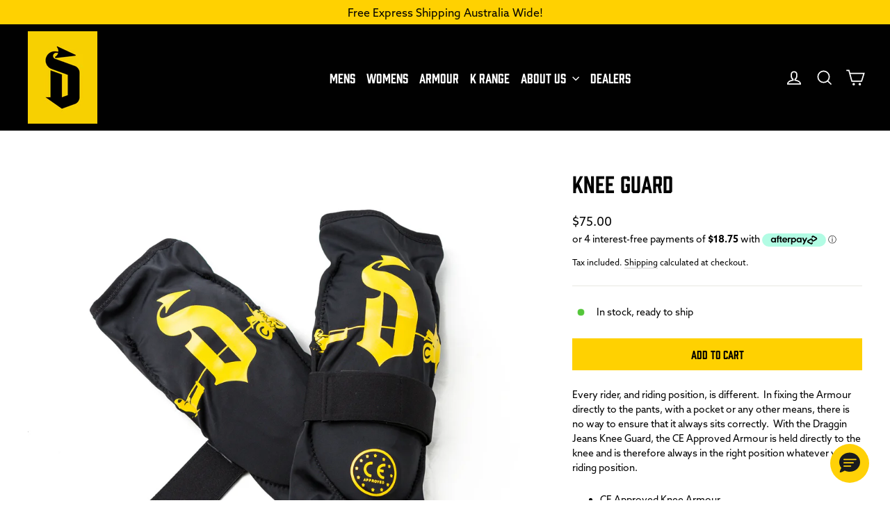

--- FILE ---
content_type: text/html; charset=utf-8
request_url: https://dragginjeans.net/products/knee-guard
body_size: 25056
content:
<!doctype html>
<html class="no-js" lang="en" dir="ltr">
<head>
  <meta charset="utf-8">
  <meta http-equiv="X-UA-Compatible" content="IE=edge,chrome=1">
  <meta name="viewport" content="width=device-width,initial-scale=1">
  <meta name="theme-color" content="#ffd100">
  <link rel="canonical" href="https://dragginjeans.net/products/knee-guard">
  <link rel="preconnect" href="https://cdn.shopify.com" crossorigin>
  <link rel="preconnect" href="https://fonts.shopifycdn.com" crossorigin>
  <link rel="dns-prefetch" href="https://productreviews.shopifycdn.com">
  <link rel="dns-prefetch" href="https://ajax.googleapis.com">
  <link rel="dns-prefetch" href="https://maps.googleapis.com">
  <link rel="dns-prefetch" href="https://maps.gstatic.com"><link rel="shortcut icon" href="//dragginjeans.net/cdn/shop/files/D_Mark_Logo_Transparent_32x32.png?v=1755847181" type="image/png" /><title>KNEE GUARD
&ndash; DRAGGIN  Pty Ltd
</title>
<meta name="description" content="Every rider, and riding position, is different.  In fixing the Armour directly to the pants, with a pocket or any other means, there is no way to ensure that it always sits correctly.  With the Draggin Jeans Knee Guard, the CE Approved Armour is held directly to the knee and is therefore always in the right position wh"><meta property="og:site_name" content="DRAGGIN  Pty Ltd">
  <meta property="og:url" content="https://dragginjeans.net/products/knee-guard">
  <meta property="og:title" content="KNEE GUARD">
  <meta property="og:type" content="product">
  <meta property="og:description" content="Every rider, and riding position, is different.  In fixing the Armour directly to the pants, with a pocket or any other means, there is no way to ensure that it always sits correctly.  With the Draggin Jeans Knee Guard, the CE Approved Armour is held directly to the knee and is therefore always in the right position wh"><meta property="og:image" content="http://dragginjeans.net/cdn/shop/products/KNEE_GUARD.jpg?v=1519360919">
    <meta property="og:image:secure_url" content="https://dragginjeans.net/cdn/shop/products/KNEE_GUARD.jpg?v=1519360919">
    <meta property="og:image:width" content="2000">
    <meta property="og:image:height" content="2000"><meta name="twitter:site" content="@dragginjeans">
  <meta name="twitter:card" content="summary_large_image">
  <meta name="twitter:title" content="KNEE GUARD">
  <meta name="twitter:description" content="Every rider, and riding position, is different.  In fixing the Armour directly to the pants, with a pocket or any other means, there is no way to ensure that it always sits correctly.  With the Draggin Jeans Knee Guard, the CE Approved Armour is held directly to the knee and is therefore always in the right position wh">
<script async crossorigin fetchpriority="high" src="/cdn/shopifycloud/importmap-polyfill/es-modules-shim.2.4.0.js"></script>
<script type="importmap">
{
  "imports": {
    "element.base-media": "//dragginjeans.net/cdn/shop/t/13/assets/element.base-media.js?v=61305152781971747521761713689",
    "element.image.parallax": "//dragginjeans.net/cdn/shop/t/13/assets/element.image.parallax.js?v=59188309605188605141761713689",
    "element.model": "//dragginjeans.net/cdn/shop/t/13/assets/element.model.js?v=104979259955732717291761713690",
    "element.quantity-selector": "//dragginjeans.net/cdn/shop/t/13/assets/element.quantity-selector.js?v=68208048201360514121761713690",
    "element.text.rte": "//dragginjeans.net/cdn/shop/t/13/assets/element.text.rte.js?v=28194737298593644281761713690",
    "element.video": "//dragginjeans.net/cdn/shop/t/13/assets/element.video.js?v=110560105447302630031761713691",
    "is-land": "//dragginjeans.net/cdn/shop/t/13/assets/is-land.min.js?v=92343381495565747271761713721",
    "util.misc": "//dragginjeans.net/cdn/shop/t/13/assets/util.misc.js?v=117964846174238173191761713734",
    "util.product-loader": "//dragginjeans.net/cdn/shop/t/13/assets/util.product-loader.js?v=71947287259713254281761713734",
    "util.resource-loader": "//dragginjeans.net/cdn/shop/t/13/assets/util.resource-loader.js?v=81301169148003274841761713735",
    "vendor.in-view": "//dragginjeans.net/cdn/shop/t/13/assets/vendor.in-view.js?v=126891093837844970591761713735"
  }
}
</script><script type="module" src="//dragginjeans.net/cdn/shop/t/13/assets/is-land.min.js?v=92343381495565747271761713721"></script>
<style data-shopify>
  

  
  
  
</style><link href="//dragginjeans.net/cdn/shop/t/13/assets/theme.css?v=128105613285900123441761713748" rel="stylesheet" type="text/css" media="all" />
<style data-shopify>:root {
    --typeHeaderPrimary: Helvetica;
    --typeHeaderFallback: Arial, sans-serif;
    --typeHeaderSize: 32px;
    --typeHeaderWeight: 400;
    --typeHeaderLineHeight: 1;
    --typeHeaderSpacing: 0.0em;

    --typeBasePrimary:Helvetica;
    --typeBaseFallback:Arial, sans-serif;
    --typeBaseSize: 14px;
    --typeBaseWeight: 400;
    --typeBaseLineHeight: 1.5;
    --typeBaseSpacing: 0.0em;

    --iconWeight: 4px;
    --iconLinecaps: miter;

    --animateImagesStyle: zoom-fade;
    --animateImagesStyleSmall: zoom-fade-small;
    --animateSectionsBackgroundStyle: zoom-fade;
    --animateSectionsTextStyle: rise-up;
    --animateSectionsTextStyleAppendOut: rise-up-out;

    --colorAnnouncement: #ffd100;
    --colorAnnouncementText: #000000;

    --colorBody: #ffffff;
    --colorBodyAlpha05: rgba(255, 255, 255, 0.05);
    --colorBodyDim: #f2f2f2;
    --colorBodyLightDim: #fafafa;
    --colorBodyMediumDim: #f5f5f5;

    --colorBorder: #e8e8e1;

    --colorBtnPrimary: #ffd100;
    --colorBtnPrimaryDim: #e6bc00;
    --colorBtnPrimaryText: #000000;

    --colorCartDot: #ffd100;

    --colorDrawers: #000000;
    --colorDrawersDim: #000000;
    --colorDrawerBorder: #000000;
    --colorDrawerText: #ffffff;
    --colorDrawerTextDarken: #d9d9d9;
    --colorDrawerButton: #ffd100;
    --colorDrawerButtonText: #000000;

    --colorFooter: #000000;
    --colorFooterText: #ffffff;
    --colorFooterTextAlpha01: rgba(255, 255, 255, 0.1);
    --colorFooterTextAlpha012: rgba(255, 255, 255, 0.12);
    --colorFooterTextAlpha06: rgba(255, 255, 255, 0.6);

    --colorHeroText: #fff;

    --colorInputBg: #ffffff;
    --colorInputBgDim: #f2f2f2;
    --colorInputBgDark: #e6e6e6;
    --colorInputText: #000000;

    --colorLink: #000000;

    --colorModalBg: rgba(0, 0, 0, 0.6);

    --colorNav: #000000;
    --colorNavText: #ffffff;

    --colorSalePrice: #ffd100;
    --colorSaleTag: #ffd100;
    --colorSaleTagText: #000000;

    --colorTextBody: #000000;
    --colorTextBodyAlpha0025: rgba(0, 0, 0, 0.03);
    --colorTextBodyAlpha005: rgba(0, 0, 0, 0.05);
    --colorTextBodyAlpha008: rgba(0, 0, 0, 0.08);
    --colorTextBodyAlpha01: rgba(0, 0, 0, 0.1);
    --colorTextBodyAlpha035: rgba(0, 0, 0, 0.35);

    --colorSmallImageBg: #f4f4f4;
    --colorLargeImageBg: #111111;

    --urlIcoSelect: url(//dragginjeans.net/cdn/shop/t/13/assets/ico-select.svg);
    --urlIcoSelectFooter: url(//dragginjeans.net/cdn/shop/t/13/assets/ico-select-footer.svg);
    --urlIcoSelectWhite: url(//dragginjeans.net/cdn/shop/t/13/assets/ico-select-white.svg);

    --urlButtonArrowPng: url(//dragginjeans.net/cdn/shop/t/13/assets/button-arrow.png);
    --urlButtonArrow2xPng: url(//dragginjeans.net/cdn/shop/t/13/assets/button-arrow-2x.png);
    --urlButtonArrowBlackPng: url(//dragginjeans.net/cdn/shop/t/13/assets/button-arrow-black.png);
    --urlButtonArrowBlack2xPng: url(//dragginjeans.net/cdn/shop/t/13/assets/button-arrow-black-2x.png);

    --sizeChartMargin: 25px 0;
    --sizeChartIconMargin: 5px;

    --newsletterReminderPadding: 30px 35px;

    /*Shop Pay Installments*/
    --color-body-text: #000000;
    --color-body: #ffffff;
    --color-bg: #ffffff;
  }

  
.collection-hero__content:before,
  .hero__image-wrapper:before,
  .hero__media:before {
    background-image: linear-gradient(to bottom, rgba(0, 0, 0, 0.0) 0%, rgba(0, 0, 0, 0.0) 40%, rgba(0, 0, 0, 0.5) 100%);
  }

  .skrim__item-content .skrim__overlay:after {
    background-image: linear-gradient(to bottom, rgba(0, 0, 0, 0.0) 30%, rgba(0, 0, 0, 0.5) 100%);
  }

  .placeholder-content {
    background-image: linear-gradient(100deg, #f4f4f4 40%, #ececec 63%, #f4f4f4 79%);
  }</style><!-- DRAGGIN Theme Mod: Add Typekit Fonts -->
  <link rel="stylesheet" href="https://use.typekit.net/xki5krs.css">

  <script>
    document.documentElement.className = document.documentElement.className.replace('no-js', 'js');

    window.theme = window.theme || {};
    theme.routes = {
      home: "/",
      cart: "/cart.js",
      cartPage: "/cart",
      cartAdd: "/cart/add.js",
      cartChange: "/cart/change.js",
      search: "/search",
      predictiveSearch: "/search/suggest"
    };
    theme.strings = {
      soldOut: "Sold Out",
      unavailable: "Unavailable",
      inStockLabel: "In stock, ready to ship",
      oneStockLabel: "Low stock - [count] item left",
      otherStockLabel: "Low stock - [count] items left",
      willNotShipUntil: "Ready to ship [date]",
      willBeInStockAfter: "Back in stock [date]",
      waitingForStock: "Backordered, shipping soon",
      cartSavings: "You're saving [savings]",
      cartEmpty: "Your cart is currently empty.",
      cartTermsConfirmation: "You must agree with the terms and conditions of sales to check out",
      searchCollections: "Collections",
      searchPages: "Pages",
      searchArticles: "Articles",
      maxQuantity: "You can only have [quantity] of [title] in your cart."
    };
    theme.settings = {
      cartType: "drawer",
      isCustomerTemplate: false,
      moneyFormat: "${{amount}}",
      predictiveSearch: true,
      predictiveSearchType: null,
      quickView: true,
      themeName: 'Motion',
      themeVersion: "11.1.0"
    };
  </script>

  <script>window.performance && window.performance.mark && window.performance.mark('shopify.content_for_header.start');</script><meta name="google-site-verification" content="zdsVNj5QBxBdqXQ8abZXBwJcYVKzBhlOMz6IOW4nHHY">
<meta name="google-site-verification" content="7F4UAR6pa8v9a8ssSnkTajBkT9UWEh1yejUAxrDFW7s">
<meta id="shopify-digital-wallet" name="shopify-digital-wallet" content="/21381519/digital_wallets/dialog">
<meta name="shopify-checkout-api-token" content="877370232df876d016699d036ae94e7e">
<meta id="in-context-paypal-metadata" data-shop-id="21381519" data-venmo-supported="false" data-environment="production" data-locale="en_US" data-paypal-v4="true" data-currency="AUD">
<link rel="alternate" type="application/json+oembed" href="https://dragginjeans.net/products/knee-guard.oembed">
<script async="async" src="/checkouts/internal/preloads.js?locale=en-AU"></script>
<link rel="preconnect" href="https://shop.app" crossorigin="anonymous">
<script async="async" src="https://shop.app/checkouts/internal/preloads.js?locale=en-AU&shop_id=21381519" crossorigin="anonymous"></script>
<script id="apple-pay-shop-capabilities" type="application/json">{"shopId":21381519,"countryCode":"AU","currencyCode":"AUD","merchantCapabilities":["supports3DS"],"merchantId":"gid:\/\/shopify\/Shop\/21381519","merchantName":"DRAGGIN  Pty Ltd","requiredBillingContactFields":["postalAddress","email","phone"],"requiredShippingContactFields":["postalAddress","email","phone"],"shippingType":"shipping","supportedNetworks":["visa","masterCard","amex","jcb"],"total":{"type":"pending","label":"DRAGGIN  Pty Ltd","amount":"1.00"},"shopifyPaymentsEnabled":true,"supportsSubscriptions":true}</script>
<script id="shopify-features" type="application/json">{"accessToken":"877370232df876d016699d036ae94e7e","betas":["rich-media-storefront-analytics"],"domain":"dragginjeans.net","predictiveSearch":true,"shopId":21381519,"locale":"en"}</script>
<script>var Shopify = Shopify || {};
Shopify.shop = "dragginjeans-net.myshopify.com";
Shopify.locale = "en";
Shopify.currency = {"active":"AUD","rate":"1.0"};
Shopify.country = "AU";
Shopify.theme = {"name":"Motion","id":143590785084,"schema_name":"Motion","schema_version":"11.1.0","theme_store_id":847,"role":"main"};
Shopify.theme.handle = "null";
Shopify.theme.style = {"id":null,"handle":null};
Shopify.cdnHost = "dragginjeans.net/cdn";
Shopify.routes = Shopify.routes || {};
Shopify.routes.root = "/";</script>
<script type="module">!function(o){(o.Shopify=o.Shopify||{}).modules=!0}(window);</script>
<script>!function(o){function n(){var o=[];function n(){o.push(Array.prototype.slice.apply(arguments))}return n.q=o,n}var t=o.Shopify=o.Shopify||{};t.loadFeatures=n(),t.autoloadFeatures=n()}(window);</script>
<script>
  window.ShopifyPay = window.ShopifyPay || {};
  window.ShopifyPay.apiHost = "shop.app\/pay";
  window.ShopifyPay.redirectState = null;
</script>
<script id="shop-js-analytics" type="application/json">{"pageType":"product"}</script>
<script defer="defer" async type="module" src="//dragginjeans.net/cdn/shopifycloud/shop-js/modules/v2/client.init-shop-cart-sync_BdyHc3Nr.en.esm.js"></script>
<script defer="defer" async type="module" src="//dragginjeans.net/cdn/shopifycloud/shop-js/modules/v2/chunk.common_Daul8nwZ.esm.js"></script>
<script type="module">
  await import("//dragginjeans.net/cdn/shopifycloud/shop-js/modules/v2/client.init-shop-cart-sync_BdyHc3Nr.en.esm.js");
await import("//dragginjeans.net/cdn/shopifycloud/shop-js/modules/v2/chunk.common_Daul8nwZ.esm.js");

  window.Shopify.SignInWithShop?.initShopCartSync?.({"fedCMEnabled":true,"windoidEnabled":true});

</script>
<script>
  window.Shopify = window.Shopify || {};
  if (!window.Shopify.featureAssets) window.Shopify.featureAssets = {};
  window.Shopify.featureAssets['shop-js'] = {"shop-cart-sync":["modules/v2/client.shop-cart-sync_QYOiDySF.en.esm.js","modules/v2/chunk.common_Daul8nwZ.esm.js"],"init-fed-cm":["modules/v2/client.init-fed-cm_DchLp9rc.en.esm.js","modules/v2/chunk.common_Daul8nwZ.esm.js"],"shop-button":["modules/v2/client.shop-button_OV7bAJc5.en.esm.js","modules/v2/chunk.common_Daul8nwZ.esm.js"],"init-windoid":["modules/v2/client.init-windoid_DwxFKQ8e.en.esm.js","modules/v2/chunk.common_Daul8nwZ.esm.js"],"shop-cash-offers":["modules/v2/client.shop-cash-offers_DWtL6Bq3.en.esm.js","modules/v2/chunk.common_Daul8nwZ.esm.js","modules/v2/chunk.modal_CQq8HTM6.esm.js"],"shop-toast-manager":["modules/v2/client.shop-toast-manager_CX9r1SjA.en.esm.js","modules/v2/chunk.common_Daul8nwZ.esm.js"],"init-shop-email-lookup-coordinator":["modules/v2/client.init-shop-email-lookup-coordinator_UhKnw74l.en.esm.js","modules/v2/chunk.common_Daul8nwZ.esm.js"],"pay-button":["modules/v2/client.pay-button_DzxNnLDY.en.esm.js","modules/v2/chunk.common_Daul8nwZ.esm.js"],"avatar":["modules/v2/client.avatar_BTnouDA3.en.esm.js"],"init-shop-cart-sync":["modules/v2/client.init-shop-cart-sync_BdyHc3Nr.en.esm.js","modules/v2/chunk.common_Daul8nwZ.esm.js"],"shop-login-button":["modules/v2/client.shop-login-button_D8B466_1.en.esm.js","modules/v2/chunk.common_Daul8nwZ.esm.js","modules/v2/chunk.modal_CQq8HTM6.esm.js"],"init-customer-accounts-sign-up":["modules/v2/client.init-customer-accounts-sign-up_C8fpPm4i.en.esm.js","modules/v2/client.shop-login-button_D8B466_1.en.esm.js","modules/v2/chunk.common_Daul8nwZ.esm.js","modules/v2/chunk.modal_CQq8HTM6.esm.js"],"init-shop-for-new-customer-accounts":["modules/v2/client.init-shop-for-new-customer-accounts_CVTO0Ztu.en.esm.js","modules/v2/client.shop-login-button_D8B466_1.en.esm.js","modules/v2/chunk.common_Daul8nwZ.esm.js","modules/v2/chunk.modal_CQq8HTM6.esm.js"],"init-customer-accounts":["modules/v2/client.init-customer-accounts_dRgKMfrE.en.esm.js","modules/v2/client.shop-login-button_D8B466_1.en.esm.js","modules/v2/chunk.common_Daul8nwZ.esm.js","modules/v2/chunk.modal_CQq8HTM6.esm.js"],"shop-follow-button":["modules/v2/client.shop-follow-button_CkZpjEct.en.esm.js","modules/v2/chunk.common_Daul8nwZ.esm.js","modules/v2/chunk.modal_CQq8HTM6.esm.js"],"lead-capture":["modules/v2/client.lead-capture_BntHBhfp.en.esm.js","modules/v2/chunk.common_Daul8nwZ.esm.js","modules/v2/chunk.modal_CQq8HTM6.esm.js"],"checkout-modal":["modules/v2/client.checkout-modal_CfxcYbTm.en.esm.js","modules/v2/chunk.common_Daul8nwZ.esm.js","modules/v2/chunk.modal_CQq8HTM6.esm.js"],"shop-login":["modules/v2/client.shop-login_Da4GZ2H6.en.esm.js","modules/v2/chunk.common_Daul8nwZ.esm.js","modules/v2/chunk.modal_CQq8HTM6.esm.js"],"payment-terms":["modules/v2/client.payment-terms_MV4M3zvL.en.esm.js","modules/v2/chunk.common_Daul8nwZ.esm.js","modules/v2/chunk.modal_CQq8HTM6.esm.js"]};
</script>
<script>(function() {
  var isLoaded = false;
  function asyncLoad() {
    if (isLoaded) return;
    isLoaded = true;
    var urls = ["https:\/\/chimpstatic.com\/mcjs-connected\/js\/users\/b2b30b898ae19022e839e9334\/d7dda40d71935fea287020afc.js?shop=dragginjeans-net.myshopify.com","https:\/\/chimpstatic.com\/mcjs-connected\/js\/users\/b2b30b898ae19022e839e9334\/7a322b3a11daf8bc09344152f.js?shop=dragginjeans-net.myshopify.com","https:\/\/size-guides.esc-apps-cdn.com\/1739186701-app.dragginjeans-net.myshopify.com.js?shop=dragginjeans-net.myshopify.com","https:\/\/cdn.nfcube.com\/instafeed-f47819e3733ce918250cccee28e4ffc0.js?shop=dragginjeans-net.myshopify.com"];
    for (var i = 0; i < urls.length; i++) {
      var s = document.createElement('script');
      s.type = 'text/javascript';
      s.async = true;
      s.src = urls[i];
      var x = document.getElementsByTagName('script')[0];
      x.parentNode.insertBefore(s, x);
    }
  };
  if(window.attachEvent) {
    window.attachEvent('onload', asyncLoad);
  } else {
    window.addEventListener('load', asyncLoad, false);
  }
})();</script>
<script id="__st">var __st={"a":21381519,"offset":36000,"reqid":"f0e00eb6-80c0-4c65-acab-6d1b1abd72cc-1768953328","pageurl":"dragginjeans.net\/products\/knee-guard","u":"672fe6fa303e","p":"product","rtyp":"product","rid":12466249619};</script>
<script>window.ShopifyPaypalV4VisibilityTracking = true;</script>
<script id="captcha-bootstrap">!function(){'use strict';const t='contact',e='account',n='new_comment',o=[[t,t],['blogs',n],['comments',n],[t,'customer']],c=[[e,'customer_login'],[e,'guest_login'],[e,'recover_customer_password'],[e,'create_customer']],r=t=>t.map((([t,e])=>`form[action*='/${t}']:not([data-nocaptcha='true']) input[name='form_type'][value='${e}']`)).join(','),a=t=>()=>t?[...document.querySelectorAll(t)].map((t=>t.form)):[];function s(){const t=[...o],e=r(t);return a(e)}const i='password',u='form_key',d=['recaptcha-v3-token','g-recaptcha-response','h-captcha-response',i],f=()=>{try{return window.sessionStorage}catch{return}},m='__shopify_v',_=t=>t.elements[u];function p(t,e,n=!1){try{const o=window.sessionStorage,c=JSON.parse(o.getItem(e)),{data:r}=function(t){const{data:e,action:n}=t;return t[m]||n?{data:e,action:n}:{data:t,action:n}}(c);for(const[e,n]of Object.entries(r))t.elements[e]&&(t.elements[e].value=n);n&&o.removeItem(e)}catch(o){console.error('form repopulation failed',{error:o})}}const l='form_type',E='cptcha';function T(t){t.dataset[E]=!0}const w=window,h=w.document,L='Shopify',v='ce_forms',y='captcha';let A=!1;((t,e)=>{const n=(g='f06e6c50-85a8-45c8-87d0-21a2b65856fe',I='https://cdn.shopify.com/shopifycloud/storefront-forms-hcaptcha/ce_storefront_forms_captcha_hcaptcha.v1.5.2.iife.js',D={infoText:'Protected by hCaptcha',privacyText:'Privacy',termsText:'Terms'},(t,e,n)=>{const o=w[L][v],c=o.bindForm;if(c)return c(t,g,e,D).then(n);var r;o.q.push([[t,g,e,D],n]),r=I,A||(h.body.append(Object.assign(h.createElement('script'),{id:'captcha-provider',async:!0,src:r})),A=!0)});var g,I,D;w[L]=w[L]||{},w[L][v]=w[L][v]||{},w[L][v].q=[],w[L][y]=w[L][y]||{},w[L][y].protect=function(t,e){n(t,void 0,e),T(t)},Object.freeze(w[L][y]),function(t,e,n,w,h,L){const[v,y,A,g]=function(t,e,n){const i=e?o:[],u=t?c:[],d=[...i,...u],f=r(d),m=r(i),_=r(d.filter((([t,e])=>n.includes(e))));return[a(f),a(m),a(_),s()]}(w,h,L),I=t=>{const e=t.target;return e instanceof HTMLFormElement?e:e&&e.form},D=t=>v().includes(t);t.addEventListener('submit',(t=>{const e=I(t);if(!e)return;const n=D(e)&&!e.dataset.hcaptchaBound&&!e.dataset.recaptchaBound,o=_(e),c=g().includes(e)&&(!o||!o.value);(n||c)&&t.preventDefault(),c&&!n&&(function(t){try{if(!f())return;!function(t){const e=f();if(!e)return;const n=_(t);if(!n)return;const o=n.value;o&&e.removeItem(o)}(t);const e=Array.from(Array(32),(()=>Math.random().toString(36)[2])).join('');!function(t,e){_(t)||t.append(Object.assign(document.createElement('input'),{type:'hidden',name:u})),t.elements[u].value=e}(t,e),function(t,e){const n=f();if(!n)return;const o=[...t.querySelectorAll(`input[type='${i}']`)].map((({name:t})=>t)),c=[...d,...o],r={};for(const[a,s]of new FormData(t).entries())c.includes(a)||(r[a]=s);n.setItem(e,JSON.stringify({[m]:1,action:t.action,data:r}))}(t,e)}catch(e){console.error('failed to persist form',e)}}(e),e.submit())}));const S=(t,e)=>{t&&!t.dataset[E]&&(n(t,e.some((e=>e===t))),T(t))};for(const o of['focusin','change'])t.addEventListener(o,(t=>{const e=I(t);D(e)&&S(e,y())}));const B=e.get('form_key'),M=e.get(l),P=B&&M;t.addEventListener('DOMContentLoaded',(()=>{const t=y();if(P)for(const e of t)e.elements[l].value===M&&p(e,B);[...new Set([...A(),...v().filter((t=>'true'===t.dataset.shopifyCaptcha))])].forEach((e=>S(e,t)))}))}(h,new URLSearchParams(w.location.search),n,t,e,['guest_login'])})(!0,!0)}();</script>
<script integrity="sha256-4kQ18oKyAcykRKYeNunJcIwy7WH5gtpwJnB7kiuLZ1E=" data-source-attribution="shopify.loadfeatures" defer="defer" src="//dragginjeans.net/cdn/shopifycloud/storefront/assets/storefront/load_feature-a0a9edcb.js" crossorigin="anonymous"></script>
<script crossorigin="anonymous" defer="defer" src="//dragginjeans.net/cdn/shopifycloud/storefront/assets/shopify_pay/storefront-65b4c6d7.js?v=20250812"></script>
<script data-source-attribution="shopify.dynamic_checkout.dynamic.init">var Shopify=Shopify||{};Shopify.PaymentButton=Shopify.PaymentButton||{isStorefrontPortableWallets:!0,init:function(){window.Shopify.PaymentButton.init=function(){};var t=document.createElement("script");t.src="https://dragginjeans.net/cdn/shopifycloud/portable-wallets/latest/portable-wallets.en.js",t.type="module",document.head.appendChild(t)}};
</script>
<script data-source-attribution="shopify.dynamic_checkout.buyer_consent">
  function portableWalletsHideBuyerConsent(e){var t=document.getElementById("shopify-buyer-consent"),n=document.getElementById("shopify-subscription-policy-button");t&&n&&(t.classList.add("hidden"),t.setAttribute("aria-hidden","true"),n.removeEventListener("click",e))}function portableWalletsShowBuyerConsent(e){var t=document.getElementById("shopify-buyer-consent"),n=document.getElementById("shopify-subscription-policy-button");t&&n&&(t.classList.remove("hidden"),t.removeAttribute("aria-hidden"),n.addEventListener("click",e))}window.Shopify?.PaymentButton&&(window.Shopify.PaymentButton.hideBuyerConsent=portableWalletsHideBuyerConsent,window.Shopify.PaymentButton.showBuyerConsent=portableWalletsShowBuyerConsent);
</script>
<script data-source-attribution="shopify.dynamic_checkout.cart.bootstrap">document.addEventListener("DOMContentLoaded",(function(){function t(){return document.querySelector("shopify-accelerated-checkout-cart, shopify-accelerated-checkout")}if(t())Shopify.PaymentButton.init();else{new MutationObserver((function(e,n){t()&&(Shopify.PaymentButton.init(),n.disconnect())})).observe(document.body,{childList:!0,subtree:!0})}}));
</script>
<script id='scb4127' type='text/javascript' async='' src='https://dragginjeans.net/cdn/shopifycloud/privacy-banner/storefront-banner.js'></script><link id="shopify-accelerated-checkout-styles" rel="stylesheet" media="screen" href="https://dragginjeans.net/cdn/shopifycloud/portable-wallets/latest/accelerated-checkout-backwards-compat.css" crossorigin="anonymous">
<style id="shopify-accelerated-checkout-cart">
        #shopify-buyer-consent {
  margin-top: 1em;
  display: inline-block;
  width: 100%;
}

#shopify-buyer-consent.hidden {
  display: none;
}

#shopify-subscription-policy-button {
  background: none;
  border: none;
  padding: 0;
  text-decoration: underline;
  font-size: inherit;
  cursor: pointer;
}

#shopify-subscription-policy-button::before {
  box-shadow: none;
}

      </style>

<script>window.performance && window.performance.mark && window.performance.mark('shopify.content_for_header.end');</script>

  <style data-shopify>
    :root {
      --element-button-color-primary: red;
      --element-button-color-secondary: blue;
    }
  </style>

  <script src="//dragginjeans.net/cdn/shop/t/13/assets/vendor-scripts-v14.js" defer="defer"></script><script src="//dragginjeans.net/cdn/shop/t/13/assets/theme.js?v=140924482945350573091761713733" defer="defer"></script>

  <style data-shopify>
    :root {
      /* Root Variables */
      /* ========================= */
      --root-color-primary: #000000;
      --color-primary: #000000;
      --root-color-secondary: #ffffff;
      --color-secondary: #ffffff;
      --color-sale-tag: #ffd100;
      --color-sale-tag-text: #000000;
      --color-sale-price: #ffd100;
      --layout-section-padding-block: 3rem;
      --layout-section-max-inline-size: 1220px;

      /* Text */
      /* ========================= */
      
      /* Body Font Styles */
      --element-text-font-family--body: Helvetica;
      --element-text-font-family-fallback--body: Arial, sans-serif;
      --element-text-font-weight--body: 400;
      --element-text-letter-spacing--body: 0.0em;
      --element-text-text-transform--body: none;

      /* Body Font Sizes */
      --element-text-font-size--body: initial;
      --element-text-font-size--body-xs: 10px;
      --element-text-font-size--body-sm: 12px;
      --element-text-font-size--body-md: 14px;
      --element-text-font-size--body-lg: 16px;
      
      /* Body Line Heights */
      --element-text-line-height--body: 1.5;

      /* Heading Font Styles */
      --element-text-font-family--heading: Helvetica;
      --element-text-font-family-fallback--heading: Arial, sans-serif;
      --element-text-font-weight--heading: 400;
      --element-text-letter-spacing--heading: 0.0em;
      
      
      --element-text-text-transform--heading: uppercase;
       
      
      
      /* Heading Font Sizes */
      --element-text-font-size--heading-2xl: 48px;
      --element-text-font-size--heading-xl: 32px;
      --element-text-font-size--heading-lg: 26px;
      --element-text-font-size--heading-md: 24px;
      --element-text-font-size--heading-sm: 18px;
      --element-text-font-size--heading-xs: 16px;
      
      /* Heading Line Heights */
      --element-text-line-height--heading: 1;

      /* Buttons */
      /* ========================= */
      
          --element-button-radius: 0;
      

      --element-button-font-family: Helvetica;
      --element-button-font-family-fallback: Arial, sans-serif;
      --element-button-font-weight: 400;
      --element-button-letter-spacing: 0.0em;

      
      --element-button-text-transform: uppercase;
       

      /* Base Color Variables */
      --element-button-color-primary: #ffd100;
      --element-button-color-secondary: #000000;
      --element-button-box-shadow: inset 0 0 0 1px #e8e8e1;
      --element-button-shade-border: 100%;

      /* Hover State Variables */
      --element-button-shade-background--hover: 0%;

      /* Focus State Variables */
      --element-button-color-focus: var(--color-focus);
    }

    .element-input {
      box-shadow: inset 0 0 0 1px #e8e8e1;
      background-color: #ffffff;
    }

    .element-input:hover {
      box-shadow: inset 0 0 0 1px #000000;
    }

    .element-input:focus {
      border: none;
      box-shadow: inset 0 0 0 1px #000000;
    }

    .element-input:focus-visible {
      border: none;
      box-shadow: inset 0 0 0 2px var(--color-focus, #4a9afc);
    }

    .element-button:hover {
      --element-button-box-shadow: inset 0 0 0 1px #000000;
    }

    product-form label.element-text:is([class*=element-text])  {
      font-family: var(--element-text-font-family--heading);
    }

    .element-radio .element-button {
      --element-button-font-family: Helvetica;
    }

    .element-radio input:checked ~ .element-button {
      --element-button-shade-background--active: 0%;
      --element-button-box-shadow: inset 0 0 0 2px #000000;
      --color-primary: #ffffff;
      --color-secondary: #000000;
    }

    .element-button.element-quantity-selector__button {
      --element-button-box-shadow: outset 0 0 0 1px transparent;
    }

    quantity-selector:hover .element-quantity-selector__input {
      box-shadow: inset 0 0 0 1px #000000;
    }

    @media (max-width: 768px) {
      :root {
        /* Heading Font Sizes */
        --element-text-font-size--heading-2xl: calc(48px * 0.8);
        --element-text-font-size--heading-xl: calc(32px * 0.8);
        --element-text-font-size--heading-lg: calc(26px * 0.8);
        --element-text-font-size--heading-md: calc(24px * 0.8);
        --element-text-font-size--heading-sm: calc(18px * 0.8);
        --element-text-font-size--heading-xs: calc(16px * 0.8);
      }
    }
  </style>
<link href="https://monorail-edge.shopifysvc.com" rel="dns-prefetch">
<script>(function(){if ("sendBeacon" in navigator && "performance" in window) {try {var session_token_from_headers = performance.getEntriesByType('navigation')[0].serverTiming.find(x => x.name == '_s').description;} catch {var session_token_from_headers = undefined;}var session_cookie_matches = document.cookie.match(/_shopify_s=([^;]*)/);var session_token_from_cookie = session_cookie_matches && session_cookie_matches.length === 2 ? session_cookie_matches[1] : "";var session_token = session_token_from_headers || session_token_from_cookie || "";function handle_abandonment_event(e) {var entries = performance.getEntries().filter(function(entry) {return /monorail-edge.shopifysvc.com/.test(entry.name);});if (!window.abandonment_tracked && entries.length === 0) {window.abandonment_tracked = true;var currentMs = Date.now();var navigation_start = performance.timing.navigationStart;var payload = {shop_id: 21381519,url: window.location.href,navigation_start,duration: currentMs - navigation_start,session_token,page_type: "product"};window.navigator.sendBeacon("https://monorail-edge.shopifysvc.com/v1/produce", JSON.stringify({schema_id: "online_store_buyer_site_abandonment/1.1",payload: payload,metadata: {event_created_at_ms: currentMs,event_sent_at_ms: currentMs}}));}}window.addEventListener('pagehide', handle_abandonment_event);}}());</script>
<script id="web-pixels-manager-setup">(function e(e,d,r,n,o){if(void 0===o&&(o={}),!Boolean(null===(a=null===(i=window.Shopify)||void 0===i?void 0:i.analytics)||void 0===a?void 0:a.replayQueue)){var i,a;window.Shopify=window.Shopify||{};var t=window.Shopify;t.analytics=t.analytics||{};var s=t.analytics;s.replayQueue=[],s.publish=function(e,d,r){return s.replayQueue.push([e,d,r]),!0};try{self.performance.mark("wpm:start")}catch(e){}var l=function(){var e={modern:/Edge?\/(1{2}[4-9]|1[2-9]\d|[2-9]\d{2}|\d{4,})\.\d+(\.\d+|)|Firefox\/(1{2}[4-9]|1[2-9]\d|[2-9]\d{2}|\d{4,})\.\d+(\.\d+|)|Chrom(ium|e)\/(9{2}|\d{3,})\.\d+(\.\d+|)|(Maci|X1{2}).+ Version\/(15\.\d+|(1[6-9]|[2-9]\d|\d{3,})\.\d+)([,.]\d+|)( \(\w+\)|)( Mobile\/\w+|) Safari\/|Chrome.+OPR\/(9{2}|\d{3,})\.\d+\.\d+|(CPU[ +]OS|iPhone[ +]OS|CPU[ +]iPhone|CPU IPhone OS|CPU iPad OS)[ +]+(15[._]\d+|(1[6-9]|[2-9]\d|\d{3,})[._]\d+)([._]\d+|)|Android:?[ /-](13[3-9]|1[4-9]\d|[2-9]\d{2}|\d{4,})(\.\d+|)(\.\d+|)|Android.+Firefox\/(13[5-9]|1[4-9]\d|[2-9]\d{2}|\d{4,})\.\d+(\.\d+|)|Android.+Chrom(ium|e)\/(13[3-9]|1[4-9]\d|[2-9]\d{2}|\d{4,})\.\d+(\.\d+|)|SamsungBrowser\/([2-9]\d|\d{3,})\.\d+/,legacy:/Edge?\/(1[6-9]|[2-9]\d|\d{3,})\.\d+(\.\d+|)|Firefox\/(5[4-9]|[6-9]\d|\d{3,})\.\d+(\.\d+|)|Chrom(ium|e)\/(5[1-9]|[6-9]\d|\d{3,})\.\d+(\.\d+|)([\d.]+$|.*Safari\/(?![\d.]+ Edge\/[\d.]+$))|(Maci|X1{2}).+ Version\/(10\.\d+|(1[1-9]|[2-9]\d|\d{3,})\.\d+)([,.]\d+|)( \(\w+\)|)( Mobile\/\w+|) Safari\/|Chrome.+OPR\/(3[89]|[4-9]\d|\d{3,})\.\d+\.\d+|(CPU[ +]OS|iPhone[ +]OS|CPU[ +]iPhone|CPU IPhone OS|CPU iPad OS)[ +]+(10[._]\d+|(1[1-9]|[2-9]\d|\d{3,})[._]\d+)([._]\d+|)|Android:?[ /-](13[3-9]|1[4-9]\d|[2-9]\d{2}|\d{4,})(\.\d+|)(\.\d+|)|Mobile Safari.+OPR\/([89]\d|\d{3,})\.\d+\.\d+|Android.+Firefox\/(13[5-9]|1[4-9]\d|[2-9]\d{2}|\d{4,})\.\d+(\.\d+|)|Android.+Chrom(ium|e)\/(13[3-9]|1[4-9]\d|[2-9]\d{2}|\d{4,})\.\d+(\.\d+|)|Android.+(UC? ?Browser|UCWEB|U3)[ /]?(15\.([5-9]|\d{2,})|(1[6-9]|[2-9]\d|\d{3,})\.\d+)\.\d+|SamsungBrowser\/(5\.\d+|([6-9]|\d{2,})\.\d+)|Android.+MQ{2}Browser\/(14(\.(9|\d{2,})|)|(1[5-9]|[2-9]\d|\d{3,})(\.\d+|))(\.\d+|)|K[Aa][Ii]OS\/(3\.\d+|([4-9]|\d{2,})\.\d+)(\.\d+|)/},d=e.modern,r=e.legacy,n=navigator.userAgent;return n.match(d)?"modern":n.match(r)?"legacy":"unknown"}(),u="modern"===l?"modern":"legacy",c=(null!=n?n:{modern:"",legacy:""})[u],f=function(e){return[e.baseUrl,"/wpm","/b",e.hashVersion,"modern"===e.buildTarget?"m":"l",".js"].join("")}({baseUrl:d,hashVersion:r,buildTarget:u}),m=function(e){var d=e.version,r=e.bundleTarget,n=e.surface,o=e.pageUrl,i=e.monorailEndpoint;return{emit:function(e){var a=e.status,t=e.errorMsg,s=(new Date).getTime(),l=JSON.stringify({metadata:{event_sent_at_ms:s},events:[{schema_id:"web_pixels_manager_load/3.1",payload:{version:d,bundle_target:r,page_url:o,status:a,surface:n,error_msg:t},metadata:{event_created_at_ms:s}}]});if(!i)return console&&console.warn&&console.warn("[Web Pixels Manager] No Monorail endpoint provided, skipping logging."),!1;try{return self.navigator.sendBeacon.bind(self.navigator)(i,l)}catch(e){}var u=new XMLHttpRequest;try{return u.open("POST",i,!0),u.setRequestHeader("Content-Type","text/plain"),u.send(l),!0}catch(e){return console&&console.warn&&console.warn("[Web Pixels Manager] Got an unhandled error while logging to Monorail."),!1}}}}({version:r,bundleTarget:l,surface:e.surface,pageUrl:self.location.href,monorailEndpoint:e.monorailEndpoint});try{o.browserTarget=l,function(e){var d=e.src,r=e.async,n=void 0===r||r,o=e.onload,i=e.onerror,a=e.sri,t=e.scriptDataAttributes,s=void 0===t?{}:t,l=document.createElement("script"),u=document.querySelector("head"),c=document.querySelector("body");if(l.async=n,l.src=d,a&&(l.integrity=a,l.crossOrigin="anonymous"),s)for(var f in s)if(Object.prototype.hasOwnProperty.call(s,f))try{l.dataset[f]=s[f]}catch(e){}if(o&&l.addEventListener("load",o),i&&l.addEventListener("error",i),u)u.appendChild(l);else{if(!c)throw new Error("Did not find a head or body element to append the script");c.appendChild(l)}}({src:f,async:!0,onload:function(){if(!function(){var e,d;return Boolean(null===(d=null===(e=window.Shopify)||void 0===e?void 0:e.analytics)||void 0===d?void 0:d.initialized)}()){var d=window.webPixelsManager.init(e)||void 0;if(d){var r=window.Shopify.analytics;r.replayQueue.forEach((function(e){var r=e[0],n=e[1],o=e[2];d.publishCustomEvent(r,n,o)})),r.replayQueue=[],r.publish=d.publishCustomEvent,r.visitor=d.visitor,r.initialized=!0}}},onerror:function(){return m.emit({status:"failed",errorMsg:"".concat(f," has failed to load")})},sri:function(e){var d=/^sha384-[A-Za-z0-9+/=]+$/;return"string"==typeof e&&d.test(e)}(c)?c:"",scriptDataAttributes:o}),m.emit({status:"loading"})}catch(e){m.emit({status:"failed",errorMsg:(null==e?void 0:e.message)||"Unknown error"})}}})({shopId: 21381519,storefrontBaseUrl: "https://dragginjeans.net",extensionsBaseUrl: "https://extensions.shopifycdn.com/cdn/shopifycloud/web-pixels-manager",monorailEndpoint: "https://monorail-edge.shopifysvc.com/unstable/produce_batch",surface: "storefront-renderer",enabledBetaFlags: ["2dca8a86"],webPixelsConfigList: [{"id":"389382204","configuration":"{\"config\":\"{\\\"pixel_id\\\":\\\"AW-11098221672\\\",\\\"target_country\\\":\\\"AU\\\",\\\"gtag_events\\\":[{\\\"type\\\":\\\"begin_checkout\\\",\\\"action_label\\\":\\\"AW-11098221672\\\/QMbVCKS89J0YEOjYhawp\\\"},{\\\"type\\\":\\\"search\\\",\\\"action_label\\\":\\\"AW-11098221672\\\/tw5_CJ689J0YEOjYhawp\\\"},{\\\"type\\\":\\\"view_item\\\",\\\"action_label\\\":[\\\"AW-11098221672\\\/x4_rCJu89J0YEOjYhawp\\\",\\\"MC-2X37XHBVK6\\\"]},{\\\"type\\\":\\\"purchase\\\",\\\"action_label\\\":[\\\"AW-11098221672\\\/P1p1CJ279J0YEOjYhawp\\\",\\\"MC-2X37XHBVK6\\\"]},{\\\"type\\\":\\\"page_view\\\",\\\"action_label\\\":[\\\"AW-11098221672\\\/b4YRCJi89J0YEOjYhawp\\\",\\\"MC-2X37XHBVK6\\\"]},{\\\"type\\\":\\\"add_payment_info\\\",\\\"action_label\\\":\\\"AW-11098221672\\\/P7isCKe89J0YEOjYhawp\\\"},{\\\"type\\\":\\\"add_to_cart\\\",\\\"action_label\\\":\\\"AW-11098221672\\\/QqdkCKG89J0YEOjYhawp\\\"}],\\\"enable_monitoring_mode\\\":false}\"}","eventPayloadVersion":"v1","runtimeContext":"OPEN","scriptVersion":"b2a88bafab3e21179ed38636efcd8a93","type":"APP","apiClientId":1780363,"privacyPurposes":[],"dataSharingAdjustments":{"protectedCustomerApprovalScopes":["read_customer_address","read_customer_email","read_customer_name","read_customer_personal_data","read_customer_phone"]}},{"id":"72843324","eventPayloadVersion":"v1","runtimeContext":"LAX","scriptVersion":"1","type":"CUSTOM","privacyPurposes":["ANALYTICS"],"name":"Google Analytics tag (migrated)"},{"id":"shopify-app-pixel","configuration":"{}","eventPayloadVersion":"v1","runtimeContext":"STRICT","scriptVersion":"0450","apiClientId":"shopify-pixel","type":"APP","privacyPurposes":["ANALYTICS","MARKETING"]},{"id":"shopify-custom-pixel","eventPayloadVersion":"v1","runtimeContext":"LAX","scriptVersion":"0450","apiClientId":"shopify-pixel","type":"CUSTOM","privacyPurposes":["ANALYTICS","MARKETING"]}],isMerchantRequest: false,initData: {"shop":{"name":"DRAGGIN  Pty Ltd","paymentSettings":{"currencyCode":"AUD"},"myshopifyDomain":"dragginjeans-net.myshopify.com","countryCode":"AU","storefrontUrl":"https:\/\/dragginjeans.net"},"customer":null,"cart":null,"checkout":null,"productVariants":[{"price":{"amount":75.0,"currencyCode":"AUD"},"product":{"title":"KNEE GUARD","vendor":"Draggin","id":"12466249619","untranslatedTitle":"KNEE GUARD","url":"\/products\/knee-guard","type":"Armour"},"id":"52296949011","image":{"src":"\/\/dragginjeans.net\/cdn\/shop\/products\/KNEE_GUARD.jpg?v=1519360919"},"sku":"DJAKG","title":"Default Title","untranslatedTitle":"Default Title"}],"purchasingCompany":null},},"https://dragginjeans.net/cdn","fcfee988w5aeb613cpc8e4bc33m6693e112",{"modern":"","legacy":""},{"shopId":"21381519","storefrontBaseUrl":"https:\/\/dragginjeans.net","extensionBaseUrl":"https:\/\/extensions.shopifycdn.com\/cdn\/shopifycloud\/web-pixels-manager","surface":"storefront-renderer","enabledBetaFlags":"[\"2dca8a86\"]","isMerchantRequest":"false","hashVersion":"fcfee988w5aeb613cpc8e4bc33m6693e112","publish":"custom","events":"[[\"page_viewed\",{}],[\"product_viewed\",{\"productVariant\":{\"price\":{\"amount\":75.0,\"currencyCode\":\"AUD\"},\"product\":{\"title\":\"KNEE GUARD\",\"vendor\":\"Draggin\",\"id\":\"12466249619\",\"untranslatedTitle\":\"KNEE GUARD\",\"url\":\"\/products\/knee-guard\",\"type\":\"Armour\"},\"id\":\"52296949011\",\"image\":{\"src\":\"\/\/dragginjeans.net\/cdn\/shop\/products\/KNEE_GUARD.jpg?v=1519360919\"},\"sku\":\"DJAKG\",\"title\":\"Default Title\",\"untranslatedTitle\":\"Default Title\"}}]]"});</script><script>
  window.ShopifyAnalytics = window.ShopifyAnalytics || {};
  window.ShopifyAnalytics.meta = window.ShopifyAnalytics.meta || {};
  window.ShopifyAnalytics.meta.currency = 'AUD';
  var meta = {"product":{"id":12466249619,"gid":"gid:\/\/shopify\/Product\/12466249619","vendor":"Draggin","type":"Armour","handle":"knee-guard","variants":[{"id":52296949011,"price":7500,"name":"KNEE GUARD","public_title":null,"sku":"DJAKG"}],"remote":false},"page":{"pageType":"product","resourceType":"product","resourceId":12466249619,"requestId":"f0e00eb6-80c0-4c65-acab-6d1b1abd72cc-1768953328"}};
  for (var attr in meta) {
    window.ShopifyAnalytics.meta[attr] = meta[attr];
  }
</script>
<script class="analytics">
  (function () {
    var customDocumentWrite = function(content) {
      var jquery = null;

      if (window.jQuery) {
        jquery = window.jQuery;
      } else if (window.Checkout && window.Checkout.$) {
        jquery = window.Checkout.$;
      }

      if (jquery) {
        jquery('body').append(content);
      }
    };

    var hasLoggedConversion = function(token) {
      if (token) {
        return document.cookie.indexOf('loggedConversion=' + token) !== -1;
      }
      return false;
    }

    var setCookieIfConversion = function(token) {
      if (token) {
        var twoMonthsFromNow = new Date(Date.now());
        twoMonthsFromNow.setMonth(twoMonthsFromNow.getMonth() + 2);

        document.cookie = 'loggedConversion=' + token + '; expires=' + twoMonthsFromNow;
      }
    }

    var trekkie = window.ShopifyAnalytics.lib = window.trekkie = window.trekkie || [];
    if (trekkie.integrations) {
      return;
    }
    trekkie.methods = [
      'identify',
      'page',
      'ready',
      'track',
      'trackForm',
      'trackLink'
    ];
    trekkie.factory = function(method) {
      return function() {
        var args = Array.prototype.slice.call(arguments);
        args.unshift(method);
        trekkie.push(args);
        return trekkie;
      };
    };
    for (var i = 0; i < trekkie.methods.length; i++) {
      var key = trekkie.methods[i];
      trekkie[key] = trekkie.factory(key);
    }
    trekkie.load = function(config) {
      trekkie.config = config || {};
      trekkie.config.initialDocumentCookie = document.cookie;
      var first = document.getElementsByTagName('script')[0];
      var script = document.createElement('script');
      script.type = 'text/javascript';
      script.onerror = function(e) {
        var scriptFallback = document.createElement('script');
        scriptFallback.type = 'text/javascript';
        scriptFallback.onerror = function(error) {
                var Monorail = {
      produce: function produce(monorailDomain, schemaId, payload) {
        var currentMs = new Date().getTime();
        var event = {
          schema_id: schemaId,
          payload: payload,
          metadata: {
            event_created_at_ms: currentMs,
            event_sent_at_ms: currentMs
          }
        };
        return Monorail.sendRequest("https://" + monorailDomain + "/v1/produce", JSON.stringify(event));
      },
      sendRequest: function sendRequest(endpointUrl, payload) {
        // Try the sendBeacon API
        if (window && window.navigator && typeof window.navigator.sendBeacon === 'function' && typeof window.Blob === 'function' && !Monorail.isIos12()) {
          var blobData = new window.Blob([payload], {
            type: 'text/plain'
          });

          if (window.navigator.sendBeacon(endpointUrl, blobData)) {
            return true;
          } // sendBeacon was not successful

        } // XHR beacon

        var xhr = new XMLHttpRequest();

        try {
          xhr.open('POST', endpointUrl);
          xhr.setRequestHeader('Content-Type', 'text/plain');
          xhr.send(payload);
        } catch (e) {
          console.log(e);
        }

        return false;
      },
      isIos12: function isIos12() {
        return window.navigator.userAgent.lastIndexOf('iPhone; CPU iPhone OS 12_') !== -1 || window.navigator.userAgent.lastIndexOf('iPad; CPU OS 12_') !== -1;
      }
    };
    Monorail.produce('monorail-edge.shopifysvc.com',
      'trekkie_storefront_load_errors/1.1',
      {shop_id: 21381519,
      theme_id: 143590785084,
      app_name: "storefront",
      context_url: window.location.href,
      source_url: "//dragginjeans.net/cdn/s/trekkie.storefront.cd680fe47e6c39ca5d5df5f0a32d569bc48c0f27.min.js"});

        };
        scriptFallback.async = true;
        scriptFallback.src = '//dragginjeans.net/cdn/s/trekkie.storefront.cd680fe47e6c39ca5d5df5f0a32d569bc48c0f27.min.js';
        first.parentNode.insertBefore(scriptFallback, first);
      };
      script.async = true;
      script.src = '//dragginjeans.net/cdn/s/trekkie.storefront.cd680fe47e6c39ca5d5df5f0a32d569bc48c0f27.min.js';
      first.parentNode.insertBefore(script, first);
    };
    trekkie.load(
      {"Trekkie":{"appName":"storefront","development":false,"defaultAttributes":{"shopId":21381519,"isMerchantRequest":null,"themeId":143590785084,"themeCityHash":"15995768543503432261","contentLanguage":"en","currency":"AUD","eventMetadataId":"bb64dee9-6b24-4222-86c0-f013752a880a"},"isServerSideCookieWritingEnabled":true,"monorailRegion":"shop_domain","enabledBetaFlags":["65f19447"]},"Session Attribution":{},"S2S":{"facebookCapiEnabled":false,"source":"trekkie-storefront-renderer","apiClientId":580111}}
    );

    var loaded = false;
    trekkie.ready(function() {
      if (loaded) return;
      loaded = true;

      window.ShopifyAnalytics.lib = window.trekkie;

      var originalDocumentWrite = document.write;
      document.write = customDocumentWrite;
      try { window.ShopifyAnalytics.merchantGoogleAnalytics.call(this); } catch(error) {};
      document.write = originalDocumentWrite;

      window.ShopifyAnalytics.lib.page(null,{"pageType":"product","resourceType":"product","resourceId":12466249619,"requestId":"f0e00eb6-80c0-4c65-acab-6d1b1abd72cc-1768953328","shopifyEmitted":true});

      var match = window.location.pathname.match(/checkouts\/(.+)\/(thank_you|post_purchase)/)
      var token = match? match[1]: undefined;
      if (!hasLoggedConversion(token)) {
        setCookieIfConversion(token);
        window.ShopifyAnalytics.lib.track("Viewed Product",{"currency":"AUD","variantId":52296949011,"productId":12466249619,"productGid":"gid:\/\/shopify\/Product\/12466249619","name":"KNEE GUARD","price":"75.00","sku":"DJAKG","brand":"Draggin","variant":null,"category":"Armour","nonInteraction":true,"remote":false},undefined,undefined,{"shopifyEmitted":true});
      window.ShopifyAnalytics.lib.track("monorail:\/\/trekkie_storefront_viewed_product\/1.1",{"currency":"AUD","variantId":52296949011,"productId":12466249619,"productGid":"gid:\/\/shopify\/Product\/12466249619","name":"KNEE GUARD","price":"75.00","sku":"DJAKG","brand":"Draggin","variant":null,"category":"Armour","nonInteraction":true,"remote":false,"referer":"https:\/\/dragginjeans.net\/products\/knee-guard"});
      }
    });


        var eventsListenerScript = document.createElement('script');
        eventsListenerScript.async = true;
        eventsListenerScript.src = "//dragginjeans.net/cdn/shopifycloud/storefront/assets/shop_events_listener-3da45d37.js";
        document.getElementsByTagName('head')[0].appendChild(eventsListenerScript);

})();</script>
  <script>
  if (!window.ga || (window.ga && typeof window.ga !== 'function')) {
    window.ga = function ga() {
      (window.ga.q = window.ga.q || []).push(arguments);
      if (window.Shopify && window.Shopify.analytics && typeof window.Shopify.analytics.publish === 'function') {
        window.Shopify.analytics.publish("ga_stub_called", {}, {sendTo: "google_osp_migration"});
      }
      console.error("Shopify's Google Analytics stub called with:", Array.from(arguments), "\nSee https://help.shopify.com/manual/promoting-marketing/pixels/pixel-migration#google for more information.");
    };
    if (window.Shopify && window.Shopify.analytics && typeof window.Shopify.analytics.publish === 'function') {
      window.Shopify.analytics.publish("ga_stub_initialized", {}, {sendTo: "google_osp_migration"});
    }
  }
</script>
<script
  defer
  src="https://dragginjeans.net/cdn/shopifycloud/perf-kit/shopify-perf-kit-3.0.4.min.js"
  data-application="storefront-renderer"
  data-shop-id="21381519"
  data-render-region="gcp-us-central1"
  data-page-type="product"
  data-theme-instance-id="143590785084"
  data-theme-name="Motion"
  data-theme-version="11.1.0"
  data-monorail-region="shop_domain"
  data-resource-timing-sampling-rate="10"
  data-shs="true"
  data-shs-beacon="true"
  data-shs-export-with-fetch="true"
  data-shs-logs-sample-rate="1"
  data-shs-beacon-endpoint="https://dragginjeans.net/api/collect"
></script>
</head>

<body class="template-product" data-transitions="true" data-type_header_capitalize="true" data-type_base_accent_transform="true" data-type_header_accent_transform="true" data-animate_sections="true" data-animate_underlines="true" data-animate_buttons="true" data-animate_images="true" data-animate_page_transition_style="page-fade-in-up" data-type_header_text_alignment="false" data-animate_images_style="zoom-fade">

  
    <script type="text/javascript">window.setTimeout(function() { document.body.className += " loaded"; }, 25);</script>
  

  <a class="in-page-link visually-hidden skip-link" href="#MainContent">Skip to content</a>

  <div id="PageContainer" class="page-container">
    <div class="transition-body"><!-- BEGIN sections: header-group -->
<div id="shopify-section-sections--18779503099964__announcement-bar" class="shopify-section shopify-section-group-header-group"><div class="announcement"><a href="/pages/shipping-policy" class="announcement__link"><span class="announcement__text announcement__text--open" data-text="free-express-shipping-australia-wide">
      Free Express Shipping Australia Wide!
    </span></a></div>


</div><div id="shopify-section-sections--18779503099964__header" class="shopify-section shopify-section-group-header-group"><div id="NavDrawer" class="drawer drawer--right">
  <div class="drawer__contents">
    <div class="drawer__fixed-header">
      <div class="drawer__header appear-animation appear-delay-2">
        <div class="drawer__title"></div>
        <div class="drawer__close">
          <button type="button" class="drawer__close-button js-drawer-close">
            <svg aria-hidden="true" focusable="false" role="presentation" class="icon icon-close" viewBox="0 0 64 64"><title>icon-X</title><path d="m19 17.61 27.12 27.13m0-27.12L19 44.74"/></svg>
            <span class="icon__fallback-text">Close menu</span>
          </button>
        </div>
      </div>
    </div>
    <div class="drawer__scrollable">
      <ul class="mobile-nav" role="navigation" aria-label="Primary"><li class="mobile-nav__item appear-animation appear-delay-3"><a href="/collections/men" class="mobile-nav__link">Mens</a></li><li class="mobile-nav__item appear-animation appear-delay-4"><a href="/collections/women" class="mobile-nav__link">Womens</a></li><li class="mobile-nav__item appear-animation appear-delay-5"><a href="https://dragginjeans.net/collections/armour" class="mobile-nav__link">Armour</a></li><li class="mobile-nav__item appear-animation appear-delay-6"><a href="/collections/k-range" class="mobile-nav__link">K Range</a></li><li class="mobile-nav__item appear-animation appear-delay-7"><div class="mobile-nav__has-sublist"><button type="button" class="mobile-nav__link--button collapsible-trigger collapsible--auto-height" aria-controls="Linklist-pages-about5">
                    <span class="mobile-nav__faux-link">About Us</span>
                    <div class="mobile-nav__toggle">
                      <span><span class="collapsible-trigger__icon collapsible-trigger__icon--open" role="presentation">
  <svg aria-hidden="true" focusable="false" role="presentation" class="icon icon--wide icon-chevron-down" viewBox="0 0 28 16"><path d="m1.57 1.59 12.76 12.77L27.1 1.59" stroke-width="2" stroke="#000" fill="none"/></svg>
</span>
</span>
                    </div>
                  </button></div><div id="Linklist-pages-about5" class="mobile-nav__sublist collapsible-content collapsible-content--all">
                <div class="collapsible-content__inner">
                  <ul class="mobile-nav__sublist"><li class="mobile-nav__item">
                        <div class="mobile-nav__child-item"><a href="/pages/about" class="mobile-nav__link" id="Sublabel-pages-about1">
                              About Draggin
                            </a></div></li><li class="mobile-nav__item">
                        <div class="mobile-nav__child-item"><a href="/pages/heritage" class="mobile-nav__link" id="Sublabel-pages-heritage2">
                              Our Heritage
                            </a></div></li><li class="mobile-nav__item">
                        <div class="mobile-nav__child-item"><a href="/pages/draggin-dna" class="mobile-nav__link" id="Sublabel-pages-draggin-dna3">
                              Draggin DNA
                            </a></div></li><li class="mobile-nav__item">
                        <div class="mobile-nav__child-item"><a href="/pages/safety" class="mobile-nav__link" id="Sublabel-pages-safety4">
                              Performance
                            </a></div></li><li class="mobile-nav__item">
                        <div class="mobile-nav__child-item"><a href="/pages/wearability" class="mobile-nav__link" id="Sublabel-pages-wearability5">
                              Wearability
                            </a></div></li></ul></div>
              </div></li><li class="mobile-nav__item appear-animation appear-delay-8"><a href="https://dragginjeans-net.myshopify.com/apps/wpdapp/wholesale" class="mobile-nav__link">Dealers</a></li><li class="mobile-nav__item appear-animation appear-delay-9">
              <a href="/account/login" class="mobile-nav__link">Log in</a>
            </li><li class="mobile-nav__spacer"></li>
      </ul>

      <ul class="no-bullets social-icons mobile-nav__social"><li>
      <a target="_blank" rel="noopener" href="https://www.instagram.com/dragginjeans/?next=%2F&hl=en" title="DRAGGIN  Pty Ltd on Instagram">
        <svg aria-hidden="true" focusable="false" role="presentation" class="icon icon-instagram" viewBox="0 0 32 32"><title>instagram</title><path fill="#444" d="M16 3.094c4.206 0 4.7.019 6.363.094 1.538.069 2.369.325 2.925.544.738.287 1.262.625 1.813 1.175s.894 1.075 1.175 1.813c.212.556.475 1.387.544 2.925.075 1.662.094 2.156.094 6.363s-.019 4.7-.094 6.363c-.069 1.538-.325 2.369-.544 2.925-.288.738-.625 1.262-1.175 1.813s-1.075.894-1.813 1.175c-.556.212-1.387.475-2.925.544-1.663.075-2.156.094-6.363.094s-4.7-.019-6.363-.094c-1.537-.069-2.369-.325-2.925-.544-.737-.288-1.263-.625-1.813-1.175s-.894-1.075-1.175-1.813c-.212-.556-.475-1.387-.544-2.925-.075-1.663-.094-2.156-.094-6.363s.019-4.7.094-6.363c.069-1.537.325-2.369.544-2.925.287-.737.625-1.263 1.175-1.813s1.075-.894 1.813-1.175c.556-.212 1.388-.475 2.925-.544 1.662-.081 2.156-.094 6.363-.094zm0-2.838c-4.275 0-4.813.019-6.494.094-1.675.075-2.819.344-3.819.731-1.037.4-1.913.944-2.788 1.819S1.486 4.656 1.08 5.688c-.387 1-.656 2.144-.731 3.825-.075 1.675-.094 2.213-.094 6.488s.019 4.813.094 6.494c.075 1.675.344 2.819.731 3.825.4 1.038.944 1.913 1.819 2.788s1.756 1.413 2.788 1.819c1 .387 2.144.656 3.825.731s2.213.094 6.494.094 4.813-.019 6.494-.094c1.675-.075 2.819-.344 3.825-.731 1.038-.4 1.913-.944 2.788-1.819s1.413-1.756 1.819-2.788c.387-1 .656-2.144.731-3.825s.094-2.212.094-6.494-.019-4.813-.094-6.494c-.075-1.675-.344-2.819-.731-3.825-.4-1.038-.944-1.913-1.819-2.788s-1.756-1.413-2.788-1.819c-1-.387-2.144-.656-3.825-.731C20.812.275 20.275.256 16 .256z"/><path fill="#444" d="M16 7.912a8.088 8.088 0 0 0 0 16.175c4.463 0 8.087-3.625 8.087-8.088s-3.625-8.088-8.088-8.088zm0 13.338a5.25 5.25 0 1 1 0-10.5 5.25 5.25 0 1 1 0 10.5zM26.294 7.594a1.887 1.887 0 1 1-3.774.002 1.887 1.887 0 0 1 3.774-.003z"/></svg>
        <span class="icon__fallback-text">Instagram</span>
      </a>
    </li><li>
      <a target="_blank" rel="noopener" href="https://www.facebook.com/dragginjeansaustralia" title="DRAGGIN  Pty Ltd on Facebook">
        <svg aria-hidden="true" focusable="false" role="presentation" class="icon icon-facebook" viewBox="0 0 14222 14222"><path d="M14222 7112c0 3549.352-2600.418 6491.344-6000 7024.72V9168h1657l315-2056H8222V5778c0-562 275-1111 1159-1111h897V2917s-814-139-1592-139c-1624 0-2686 984-2686 2767v1567H4194v2056h1806v4968.72C2600.418 13603.344 0 10661.352 0 7112 0 3184.703 3183.703 1 7111 1s7111 3183.703 7111 7111Zm-8222 7025c362 57 733 86 1111 86-377.945 0-749.003-29.485-1111-86.28Zm2222 0v-.28a7107.458 7107.458 0 0 1-167.717 24.267A7407.158 7407.158 0 0 0 8222 14137Zm-167.717 23.987C7745.664 14201.89 7430.797 14223 7111 14223c319.843 0 634.675-21.479 943.283-62.013Z"/></svg>
        <span class="icon__fallback-text">Facebook</span>
      </a>
    </li><li>
      <a target="_blank" rel="noopener" href="https://twitter.com/dragginjeans" title="DRAGGIN  Pty Ltd on X">
        <svg aria-hidden="true" focusable="false" role="presentation" class="icon icon-twitter" viewBox="0 0 20 20"><path d="M11.095 5.514c.1-.167.158-.3.249-.409A986.714 986.714 0 0 1 14.67 1.11c.43-.514.876-.614 1.35-.327.53.32.609.932.166 1.485-.477.598-.978 1.178-1.467 1.766-.772.927-1.538 1.862-2.322 2.78-.184.216-.21.358-.038.609 2.158 3.157 4.304 6.323 6.448 9.49.18.266.345.55.463.845.435 1.093-.138 2.07-1.319 2.157-1.61.118-3.226.142-4.829-.11-.95-.15-1.607-.758-2.13-1.513-1.15-1.66-2.28-3.334-3.42-5.002-.071-.105-.155-.203-.289-.377-.086.124-.14.214-.207.295a4455.405 4455.405 0 0 1-4.44 5.31 3.698 3.698 0 0 1-.387.42c-.351.308-.85.304-1.217.008-.353-.286-.466-.811-.194-1.194.352-.495.75-.96 1.139-1.43 1.328-1.6 2.66-3.2 4-4.79.184-.219.16-.371.011-.59a1936.237 1936.237 0 0 1-5.324-7.87c-.205-.304-.4-.63-.533-.97C-.27 1.092.28.095 1.357.045c1.514-.07 3.037-.046 4.553.008 1.13.04 1.915.732 2.532 1.62.791 1.14 1.57 2.287 2.354 3.43.066.096.136.19.297.414l.002-.003Zm-8.888-3.6c.098.168.16.293.237.407 3.38 4.967 6.762 9.933 10.14 14.903.331.487.757.792 1.357.804 1.004.017 2.008.028 3.011.037.065 0 .13-.039.24-.076-.113-.184-.205-.345-.309-.5-2.271-3.352-4.54-6.706-6.816-10.054-1.101-1.62-2.224-3.227-3.324-4.847-.337-.495-.8-.693-1.37-.702-.897-.011-1.793-.02-2.69-.024-.138 0-.276.029-.473.05l-.003.002Z"/></svg>
        <span class="icon__fallback-text">X</span>
      </a>
    </li></ul>

    </div>
  </div>
</div>

  <div id="CartDrawer" class="drawer drawer--right">
    <form id="CartDrawerForm" action="/cart" method="post" novalidate class="drawer__contents" data-location="cart-drawer">
      <div class="drawer__fixed-header">
        <div class="drawer__header appear-animation appear-delay-1">
          <div class="drawer__title">Cart</div>
          <div class="drawer__close">
            <button type="button" class="drawer__close-button js-drawer-close">
              <svg aria-hidden="true" focusable="false" role="presentation" class="icon icon-close" viewBox="0 0 64 64"><title>icon-X</title><path d="m19 17.61 27.12 27.13m0-27.12L19 44.74"/></svg>
              <span class="icon__fallback-text">Close cart</span>
            </button>
          </div>
        </div>
      </div>

      <div class="drawer__inner">
        <div class="drawer__scrollable">
          <div data-products class="appear-animation appear-delay-2"></div>

          
        </div>

        <div class="drawer__footer appear-animation appear-delay-4">
          <div data-discounts>
            
          </div>

          <div class="cart__item-sub cart__item-row">
            <div class="cart__subtotal">Subtotal</div>
            <div data-subtotal>$0.00</div>
          </div>

          <div class="cart__item-row cart__savings text-center hide" data-savings></div>

          <div class="cart__item-row text-center ajaxcart__note">
            <small>
              Shipping, taxes, and discount codes calculated at checkout.<br />
            </small>
          </div>

          

          <div class="cart__checkout-wrapper">
            <button type="submit" name="checkout" data-terms-required="false" class="btn cart__checkout">
              Check out
            </button>

            
          </div>
        </div>
      </div>

      <div class="drawer__cart-empty appear-animation appear-delay-2">
        <div class="drawer__scrollable">
          Your cart is currently empty.
        </div>
      </div>
    </form>
  </div>

<style data-shopify>.site-nav__link,
  .site-nav__dropdown-link {
    font-size: 16px;
  }.site-nav__link {
      padding-left: 8px;
      padding-right: 8px;
    }</style><div data-section-id="sections--18779503099964__header" data-section-type="header">
  <div id="HeaderWrapper" class="header-wrapper">
    <header
      id="SiteHeader"
      class="site-header site-header--heading-style"
      data-sticky="true"
      data-overlay="false">
      <div class="page-width">
        <div
          class="header-layout header-layout--left-center"
          data-logo-align="left"><div class="header-item header-item--logo"><style data-shopify>.header-item--logo,
  .header-layout--left-center .header-item--logo,
  .header-layout--left-center .header-item--icons {
    -webkit-box-flex: 0 1 60px;
    -ms-flex: 0 1 60px;
    flex: 0 1 60px;
  }

  @media only screen and (min-width: 769px) {
    .header-item--logo,
    .header-layout--left-center .header-item--logo,
    .header-layout--left-center .header-item--icons {
      -webkit-box-flex: 0 0 100px;
      -ms-flex: 0 0 100px;
      flex: 0 0 100px;
    }
  }

  .site-header__logo a {
    max-width: 60px;
  }
  .is-light .site-header__logo .logo--inverted {
    max-width: 60px;
  }
  @media only screen and (min-width: 769px) {
    .site-header__logo a {
      max-width: 100px;
    }

    .is-light .site-header__logo .logo--inverted {
      max-width: 100px;
    }
  }</style><div id="LogoContainer" class="h1 site-header__logo" itemscope itemtype="http://schema.org/Organization">
  <a
    href="/"
    itemprop="url"
    class="site-header__logo-link"
    style="padding-top: 133.25581395348837%">

    





<image-element data-aos="image-fade-in" data-aos-offset="150">


  
<img src="//dragginjeans.net/cdn/shop/files/DRAGGIN_WEBSITE_LOGO.jpg?v=1763511812&amp;width=200" alt="" srcset="//dragginjeans.net/cdn/shop/files/DRAGGIN_WEBSITE_LOGO.jpg?v=1763511812&amp;width=100 100w, //dragginjeans.net/cdn/shop/files/DRAGGIN_WEBSITE_LOGO.jpg?v=1763511812&amp;width=200 200w" width="100" height="133.25581395348837" loading="eager" class="small--hide image-element" sizes="100px" itemprop="logo">
  


</image-element>




<image-element data-aos="image-fade-in" data-aos-offset="150">


  
<img src="//dragginjeans.net/cdn/shop/files/DRAGGIN_WEBSITE_LOGO.jpg?v=1763511812&amp;width=120" alt="" srcset="//dragginjeans.net/cdn/shop/files/DRAGGIN_WEBSITE_LOGO.jpg?v=1763511812&amp;width=60 60w, //dragginjeans.net/cdn/shop/files/DRAGGIN_WEBSITE_LOGO.jpg?v=1763511812&amp;width=120 120w" width="100" height="133.25581395348837" loading="eager" class="medium-up--hide image-element" sizes="60px">
  


</image-element>
</a></div></div><div class="header-item header-item--navigation text-center" role="navigation" aria-label="Primary"><ul
  class="site-nav site-navigation medium-down--hide"
><li class="site-nav__item site-nav__expanded-item">

      
        <a
          href="/collections/men"
          class="site-nav__link"
        >
          Mens
</a>
      

    </li><li class="site-nav__item site-nav__expanded-item">

      
        <a
          href="/collections/women"
          class="site-nav__link"
        >
          Womens
</a>
      

    </li><li class="site-nav__item site-nav__expanded-item">

      
        <a
          href="https://dragginjeans.net/collections/armour"
          class="site-nav__link"
        >
          Armour
</a>
      

    </li><li class="site-nav__item site-nav__expanded-item">

      
        <a
          href="/collections/k-range"
          class="site-nav__link"
        >
          K Range
</a>
      

    </li><li class="site-nav__item site-nav__expanded-item site-nav--has-dropdown">

      
        <details
          id="site-nav-item--5"
          class="site-nav__details"
          data-hover="true"
        >
          <summary
            data-link="/pages/about"
            aria-expanded="false"
            aria-controls="site-nav-item--5"
            class="site-nav__link site-nav__link--underline site-nav__link--has-dropdown"
          >
            About Us <svg aria-hidden="true" focusable="false" role="presentation" class="icon icon--wide icon-chevron-down" viewBox="0 0 28 16"><path d="m1.57 1.59 12.76 12.77L27.1 1.59" stroke-width="2" stroke="#000" fill="none"/></svg>
          </summary>
      
<ul class="site-nav__dropdown text-left"><li class="">
              
                <a href="/pages/about" class="site-nav__dropdown-link site-nav__dropdown-link--second-level">
                  About Draggin
                </a>
              

            </li><li class="">
              
                <a href="/pages/heritage" class="site-nav__dropdown-link site-nav__dropdown-link--second-level">
                  Our Heritage
                </a>
              

            </li><li class="">
              
                <a href="/pages/draggin-dna" class="site-nav__dropdown-link site-nav__dropdown-link--second-level">
                  Draggin DNA
                </a>
              

            </li><li class="">
              
                <a href="/pages/safety" class="site-nav__dropdown-link site-nav__dropdown-link--second-level">
                  Performance
                </a>
              

            </li><li class="">
              
                <a href="/pages/wearability" class="site-nav__dropdown-link site-nav__dropdown-link--second-level">
                  Wearability
                </a>
              

            </li></ul>
        </details>
      
    </li><li class="site-nav__item site-nav__expanded-item">

      
        <a
          href="https://dragginjeans-net.myshopify.com/apps/wpdapp/wholesale"
          class="site-nav__link"
        >
          Dealers
</a>
      

    </li></ul>
</div><div class="header-item header-item--icons"><div class="site-nav site-nav--icons">
  <div class="site-nav__icons">
    
      <a class="site-nav__link site-nav__link--icon medium-down--hide" href="/account">
        <svg aria-hidden="true" focusable="false" role="presentation" class="icon icon-user" viewBox="0 0 64 64"><title>account</title><path d="M35 39.84v-2.53c3.3-1.91 6-6.66 6-11.41 0-7.63 0-13.82-9-13.82s-9 6.19-9 13.82c0 4.75 2.7 9.51 6 11.41v2.53c-10.18.85-18 6-18 12.16h42c0-6.19-7.82-11.31-18-12.16Z"/></svg>
        <span class="icon__fallback-text">
          
            Log in
          
        </span>
      </a>
    

    
      <a href="/search" class="site-nav__link site-nav__link--icon js-search-header js-no-transition">
        <svg aria-hidden="true" focusable="false" role="presentation" class="icon icon-search" viewBox="0 0 64 64"><title>icon-search</title><path d="M47.16 28.58A18.58 18.58 0 1 1 28.58 10a18.58 18.58 0 0 1 18.58 18.58ZM54 54 41.94 42"/></svg>
        <span class="icon__fallback-text">Search</span>
      </a>
    

    
      <button
        type="button"
        class="site-nav__link site-nav__link--icon js-drawer-open-nav large-up--hide"
        aria-controls="NavDrawer">
        <svg aria-hidden="true" focusable="false" role="presentation" class="icon icon-hamburger" viewBox="0 0 64 64"><title>icon-hamburger</title><path d="M7 15h51M7 32h43M7 49h51"/></svg>
        <span class="icon__fallback-text">Site navigation</span>
      </button>
    

    <a href="/cart" class="site-nav__link site-nav__link--icon js-drawer-open-cart js-no-transition" aria-controls="CartDrawer" data-icon="cart">
      <span class="cart-link"><svg aria-hidden="true" focusable="false" role="presentation" class="icon icon-cart" viewBox="0 0 64 64"><title>icon-cart</title><path d="M14 17.44h46.79l-7.94 25.61H20.96l-9.65-35.1H3"/><circle cx="27" cy="53" r="2"/><circle cx="47" cy="53" r="2"/></svg><span class="icon__fallback-text">Cart</span>
        <span class="cart-link__bubble"></span>
      </span>
    </a>
  </div>
</div>
</div>
        </div></div>
      <div class="site-header__search-container">
        <div class="site-header__search">
          <div class="page-width">
            <predictive-search data-context="header" data-enabled="true" data-dark="false">
  <div class="predictive__screen" data-screen></div>
  <form action="/search" method="get" role="search">
    <label for="Search" class="hidden-label">Search</label>
    <div class="search__input-wrap">
      <input
        class="search__input"
        id="Search"
        type="search"
        name="q"
        value=""
        role="combobox"
        aria-expanded="false"
        aria-owns="predictive-search-results"
        aria-controls="predictive-search-results"
        aria-haspopup="listbox"
        aria-autocomplete="list"
        autocorrect="off"
        autocomplete="off"
        autocapitalize="off"
        spellcheck="false"
        placeholder="Search"
        tabindex="0"
      >
      <input name="options[prefix]" type="hidden" value="last">
      <button class="btn--search" type="submit">
        <svg aria-hidden="true" focusable="false" role="presentation" class="icon icon-search" viewBox="0 0 64 64"><defs><style>.cls-1{fill:none;stroke:#000;stroke-miterlimit:10;stroke-width:2px}</style></defs><path class="cls-1" d="M47.16 28.58A18.58 18.58 0 1 1 28.58 10a18.58 18.58 0 0 1 18.58 18.58zM54 54L41.94 42"/></svg>
        <span class="icon__fallback-text">Search</span>
      </button>
    </div>

    <button class="btn--close-search">
      <svg aria-hidden="true" focusable="false" role="presentation" class="icon icon-close" viewBox="0 0 64 64"><defs><style>.cls-1{fill:none;stroke:#000;stroke-miterlimit:10;stroke-width:2px}</style></defs><path class="cls-1" d="M19 17.61l27.12 27.13m0-27.13L19 44.74"/></svg>
    </button>
    <div id="predictive-search" class="search__results" tabindex="-1"></div>
  </form>
</predictive-search>

          </div>
        </div>
      </div>
    </header>
  </div>
</div>
<style> #shopify-section-sections--18779503099964__header .site-header__logo {margin: 0;} #shopify-section-sections--18779503099964__header .header-layout--left-center .header-item--icons {flex: 0 0 0;} @media screen and (min-width: 1200px) {#shopify-section-sections--18779503099964__header .site-nav__link {font-size: calc(var(--typeBaseSize) * 1.3); }} #shopify-section-sections--18779503099964__header .site-nav__dropdown-link {font-size: var(--typeBaseSize);} @media only screen and (min-width: 590px) {#shopify-section-sections--18779503099964__header .site-header {padding: 10px 0; } #shopify-section-sections--18779503099964__header .header-layout--left-center .header-item--icons, #shopify-section-sections--18779503099964__header .header-layout--left-center .header-item--logo {min-width: 0; }} </style></div>
<!-- END sections: header-group --><!-- BEGIN sections: popup-group -->

<!-- END sections: popup-group --><main class="main-content" id="MainContent">
        <div id="shopify-section-template--18779502903356__main" class="shopify-section">
<div id="ProductSection-template--18779502903356__main"
  class="product-section"
  data-section-id="template--18779502903356__main"
  data-product-id="12466249619"
  data-section-type="product"
  data-product-title="KNEE GUARD"
  data-product-handle="knee-guard"
  
    data-history="true"
  
  data-modal="false"><script type="application/ld+json">
  {
    "@context": "http://schema.org",
    "@type": "Product",
    "offers": [{
          "@type" : "Offer","sku": "DJAKG","availability" : "http://schema.org/InStock",
          "price" : 75.0,
          "priceCurrency" : "AUD",
          "priceValidUntil": "2026-01-31",
          "url" : "https:\/\/dragginjeans.net\/products\/knee-guard?variant=52296949011"
        }
],
    "brand": "Draggin",
    "sku": "DJAKG",
    "name": "KNEE GUARD",
    "description": "Every rider, and riding position, is different.  In fixing the Armour directly to the pants, with a pocket or any other means, there is no way to ensure that it always sits correctly.  With the Draggin Jeans Knee Guard, the CE Approved Armour is held directly to the knee and is therefore always in the right position whatever your riding position.\n\nCE Approved Knee Armour\nEasy step through “sleeve” design\nNon-allergenic stretch sports liner\nSoft and breathable\nHeld with comfortable elastic\nSturdy velcro strap, attaches directly to the leg so it remains in the correct position at all time\n",
    "category": "",
    "url": "https://dragginjeans.net/products/knee-guard","image": {
      "@type": "ImageObject",
      "url": "https://dragginjeans.net/cdn/shop/products/KNEE_GUARD_1024x1024.jpg?v=1519360919",
      "image": "https://dragginjeans.net/cdn/shop/products/KNEE_GUARD_1024x1024.jpg?v=1519360919",
      "name": "KNEE GUARD",
      "width": 1024,
      "height": 1024
    }
  }
</script>
<div class="page-content">
    <div class="page-width"><div class="grid">
        <div class="grid__item medium-up--three-fifths product-single__sticky">
<div
    data-product-images
    data-zoom="true"
    data-has-slideshow="false">

    <div class="product__photos product__photos-template--18779502903356__main product__photos--beside">

      <div class="product__main-photos" data-aos data-product-single-media-group>
        <div
          data-product-photos
          data-zoom="true"
          class="product-slideshow"
          id="ProductPhotos-template--18779502903356__main"
        >
<div class="product-main-slide starting-slide"
  data-index="0"
  ><div data-product-image-main class="product-image-main"><div class="image-wrap" style="height: 0; padding-bottom: 100.0%;">



<image-element data-aos="image-fade-in" data-aos-offset="150">


  

  
  <img src="//dragginjeans.net/cdn/shop/products/KNEE_GUARD.jpg?v=1519360919&width=1080"
    width="1080"
    height="1080.0"
    class="photoswipe__image
 image-element"
    loading="eager"
    alt="KNEE GUARD"
    srcset="
      //dragginjeans.net/cdn/shop/products/KNEE_GUARD.jpg?v=1519360919&width=360 360w,
    
      //dragginjeans.net/cdn/shop/products/KNEE_GUARD.jpg?v=1519360919&width=540  540w,
    
      //dragginjeans.net/cdn/shop/products/KNEE_GUARD.jpg?v=1519360919&width=720  720w,
    
      //dragginjeans.net/cdn/shop/products/KNEE_GUARD.jpg?v=1519360919&width=900  900w,
    
      //dragginjeans.net/cdn/shop/products/KNEE_GUARD.jpg?v=1519360919&width=1080  1080w,
    
"
    data-photoswipe-src="//dragginjeans.net/cdn/shop/products/KNEE_GUARD.jpg?v=1519360919&width=1800"
    data-photoswipe-width="2000"
    data-photoswipe-height="2000"
    data-index="1"
    sizes="(min-width: 769px) 60vw, 100vw"
  >


</image-element>
<button type="button" class="btn btn--no-animate btn--body btn--circle js-photoswipe__zoom product__photo-zoom">
            <svg aria-hidden="true" focusable="false" role="presentation" class="icon icon-search" viewBox="0 0 64 64"><title>icon-search</title><path d="M47.16 28.58A18.58 18.58 0 1 1 28.58 10a18.58 18.58 0 0 1 18.58 18.58ZM54 54 41.94 42"/></svg>
            <span class="icon__fallback-text">Close (esc)</span>
          </button></div></div>

</div>
</div><div class="product__photo-dots product__photo-dots--template--18779502903356__main"></div>
      </div>

      <div
        data-product-thumbs
        class="product__thumbs product__thumbs--beside hide"
        data-position="beside"
        data-aos><div class="product__thumbs--scroller"></div></div>
    </div>
  </div>

  

  <script type="application/json" id="ModelJson-template--18779502903356__main">
    []
  </script></div>

        <div class="grid__item medium-up--two-fifths">

          <div class="product-single__meta">
            <div class="product-block product-block--header"><h1 class="h2 product-single__title">KNEE GUARD
</h1></div>

            <div data-product-blocks><div class="product-block product-block--price" ><span data-a11y-price class="visually-hidden">Regular price</span><span data-product-price
                        class="product__price">$75.00
</span>

                      <div data-unit-price-wrapper class="product__unit-price hide"><span data-unit-price></span>/<span data-unit-base></span>
                      </div><div class="product__policies rte">Tax included.
<a href='/policies/shipping-policy'>Shipping</a> calculated at checkout.
</div></div><div class="product-block" ><hr></div><div class="product-block" data-dynamic-variants-enabled >
                      
                    </div>
<div class="product-block product-block--sales-point" >
  <ul class="sales-points">
    <li class="sales-point ">
      <span class="icon-and-text"
      >
        <span class="icon icon--inventory"></span>
        <span data-product-inventory data-threshold="10" data-enabled="true">In stock, ready to ship
</span>
      </span>
    </li>
    <li
      data-incoming-inventory
      class="sales-point hide"
      data-enabled="true"
    >
      <span class="icon-and-text inventory--low ">
        <span class="icon icon--inventory"></span>
        <span class="js-incoming-text">Backordered, shipping soon
</span>
      </span>
    </li>
  </ul>
</div><script>
  // Store inventory quantities in JS because they're no longer
  // available directly in JS when a variant changes.
  // Have an object that holds all potential products so it works
  // with quick view or with multiple featured products.
  window.inventories = window.inventories || {};
  window.inventories['12466249619'] = {};
   
    window.inventories['12466249619'][52296949011] = {
      'quantity': 134,
      'policy': 'deny',
      'incoming': false,
      'next_incoming_date': null
    };
   
</script>


<div
  data-product-id="12466249619"
  class="hide js-product-inventory-data"
  aria-hidden="true"
  ><div
      class="js-variant-inventory-data"
      data-id="52296949011"
      data-quantity="134"
      data-policy="deny"
      data-incoming="false"
      data-date=""
    >
    </div></div>
<div class="product-block" ><div class="product-block"><form method="post" action="/cart/add" id="AddToCartForm-template--18779502903356__main-12466249619" accept-charset="UTF-8" class="product-single__form" enctype="multipart/form-data"><input type="hidden" name="form_type" value="product" /><input type="hidden" name="utf8" value="✓" />
<button
      type="submit"
      name="add"
      data-add-to-cart
      class="btn btn--full add-to-cart"
      >
      <span data-add-to-cart-text data-default-text="Add to cart">
        Add to cart
      </span>
    </button>

    

  

  <div class="shopify-payment-terms product__policies"></div>

  <select name="id" data-product-select class="product-single__variants no-js">
        <option 
          selected="selected" 
          value="52296949011">
          Default Title - $75.00 AUD
        </option>
      
</select>
<input type="hidden" name="product-id" value="12466249619" /><input type="hidden" name="section-id" value="template--18779502903356__main" /></form>
</div><div data-store-availability-holder
                          data-product-name="KNEE GUARD"
                          data-base-url="https://dragginjeans.net/"
                          ></div></div><div class="product-block" >
<div class="rte">
    
<p>Every rider, and riding position, is different.  In fixing the Armour directly to the pants, with a pocket or any other means, there is no way to ensure that it always sits correctly.  With the Draggin Jeans Knee Guard, the CE Approved Armour is held directly to the knee and is therefore always in the right position whatever your riding position.</p>
<ul>
<li>CE Approved Knee Armour</li>
<li>Easy step through “sleeve” design</li>
<li>Non-allergenic stretch sports liner</li>
<li>Soft and breathable</li>
<li>Held with comfortable elastic</li>
<li>Sturdy velcro strap, attaches directly to the leg so it remains in the correct position at all time</li>
</ul>

  </div></div><div class="product-block product-block--tab" >
                      
<div class="collapsibles-wrapper collapsibles-wrapper--border-bottom"><form method="post" action="/contact#contact-contact12466249619" id="contact-contact12466249619" accept-charset="UTF-8" class="contact-form"><input type="hidden" name="form_type" value="contact" /><input type="hidden" name="utf8" value="✓" /><button type="button" class="label collapsible-trigger collapsible-trigger-btn collapsible-trigger-btn--borders collapsible--auto-height" aria-controls="Product-content-contact12466249619">
      Ask a question
<span class="collapsible-trigger__icon collapsible-trigger__icon--open" role="presentation">
  <svg aria-hidden="true" focusable="false" role="presentation" class="icon icon--wide icon-chevron-down" viewBox="0 0 28 16"><path d="m1.57 1.59 12.76 12.77L27.1 1.59" stroke-width="2" stroke="#000" fill="none"/></svg>
</span>
</button>
    <div id="Product-content-contact12466249619" class="collapsible-content collapsible-content--all">
      <div class="collapsible-content__inner rte">
        <div class="form-vertical">
          <input type="hidden" name="contact[product]" value="Product question for: https://dragginjeans.net/products/knee-guard">

          <div class="grid grid--small">
            <div class="grid__item medium-up--one-half">
              <label for="ContactFormName-contact12466249619">Name</label>
              <input type="text" id="ContactFormName-contact12466249619" class="input-full" name="contact[name]" autocapitalize="words" value="">
            </div>

            <div class="grid__item medium-up--one-half">
              <label for="ContactFormEmail-contact12466249619">Email</label>
              <input type="email" id="ContactFormEmail-contact12466249619" class="input-full" name="contact[email]" autocorrect="off" autocapitalize="off" value="">
            </div>
          </div><label for="ContactFormMessage-contact12466249619">Message</label>
          <textarea rows="5" id="ContactFormMessage-contact12466249619" class="input-full" name="contact[body]"></textarea>

          <label for="tab-contact-submit-contact12466249619" class="hidden-label">Send</label>
          <button type="submit" id="tab-contact-submit-contact12466249619" class="btn">
            Send
          </button>

          
          <p data-spam-detection-disclaimer="">This site is protected by hCaptcha and the hCaptcha <a href="https://hcaptcha.com/privacy">Privacy Policy</a> and <a href="https://hcaptcha.com/terms">Terms of Service</a> apply.</p>

        </div>
      </div>
    </div></form></div>
</div></div><textarea class="hide" aria-hidden="true" aria-label="Product JSON" data-variant-json>
                [{"id":52296949011,"title":"Default Title","option1":"Default Title","option2":null,"option3":null,"sku":"DJAKG","requires_shipping":true,"taxable":true,"featured_image":null,"available":true,"name":"KNEE GUARD","public_title":null,"options":["Default Title"],"price":7500,"weight":0,"compare_at_price":7500,"inventory_quantity":20,"inventory_management":"shopify","inventory_policy":"deny","barcode":"","requires_selling_plan":false,"selling_plan_allocations":[]}]
              </textarea><textarea class="hide" aria-hidden="true" aria-label="Variant JSON" data-current-variant-json>
                  {"id":52296949011,"title":"Default Title","option1":"Default Title","option2":null,"option3":null,"sku":"DJAKG","requires_shipping":true,"taxable":true,"featured_image":null,"available":true,"name":"KNEE GUARD","public_title":null,"options":["Default Title"],"price":7500,"weight":0,"compare_at_price":7500,"inventory_quantity":20,"inventory_management":"shopify","inventory_policy":"deny","barcode":"","requires_selling_plan":false,"selling_plan_allocations":[]}
                </textarea></div>
        </div>
      </div>
    </div>
  </div>
</div>

<style> #shopify-section-template--18779502903356__main .payment-buttons .add-to-cart--secondary {background-color: var(--colorBtnPrimary) !important; border: 0; font-size: calc(var(--typeBaseSize) * 1.4);} @media only screen and (min-width: 590px) and (max-width: 900px) {#shopify-section-template--18779502903356__main .product__thumbs--beside {flex: 0 0 80px; max-width: 80px; } #shopify-section-template--18779502903356__main .product__main-photos {order: 0; } #shopify-section-template--18779502903356__main .product-single__meta {padding-left: 0; } #shopify-section-template--18779502903356__main .product-section .grid__item {width: 100%; } #shopify-section-template--18779502903356__main .product-section .product-single__sticky {position: static; }} </style></div><div id="shopify-section-template--18779502903356__sub" class="shopify-section">
</div><div id="shopify-section-template--18779502903356__product-recommendations" class="shopify-section"><product-recommendations
  id="Recommendations-template--18779502903356__product-recommendations"
  data-section-id="template--18779502903356__product-recommendations"
  data-section-type="product-recommendations"
  data-enable="true"
  data-product-id="12466249619"
  data-intent="related"
  data-url="/recommendations/products?section_id=template--18779502903356__product-recommendations&product_id=12466249619&limit=4"
  data-limit="4">
  <div
    data-section-id="12466249619"
    data-subsection
    data-section-type="collection-template"
    class="index-section">
    <div class="page-width">
      <header class="section-header">
        <h3 class="section-header__title">
          You may also like
        </h3>
      </header>
    </div>

    <div class="page-width page-width--flush-small">
      <div class="grid-overflow-wrapper"><div class="product-recommendations-placeholder">
            
            <div class="grid grid--uniform visually-invisible" aria-hidden="true"><div class="grid__item grid-product small--one-half medium-up--one-quarter  grid-product__has-quick-shop" data-aos="row-of-4" data-product-handle="knee-guard" data-product-id="12466249619">
  <div class="grid-product__content"><button class="quick-product__btn js-modal-open-quick-modal-12466249619 small--hide">
        <span class="quick-product__label">Quick view</span>
      </button><a href="/products/knee-guard" class="grid-product__link">
      <div class="grid-product__image-mask"><div class="image-wrap"
            
              style="height: 0; padding-bottom: 100.0%;"
            
            >



<image-element data-aos="image-fade-in" data-aos-offset="150">


  
<img src="//dragginjeans.net/cdn/shop/products/KNEE_GUARD.jpg?v=1519360919&amp;width=1080" alt="" srcset="//dragginjeans.net/cdn/shop/products/KNEE_GUARD.jpg?v=1519360919&amp;width=180 180w, //dragginjeans.net/cdn/shop/products/KNEE_GUARD.jpg?v=1519360919&amp;width=360 360w, //dragginjeans.net/cdn/shop/products/KNEE_GUARD.jpg?v=1519360919&amp;width=540 540w, //dragginjeans.net/cdn/shop/products/KNEE_GUARD.jpg?v=1519360919&amp;width=720 720w, //dragginjeans.net/cdn/shop/products/KNEE_GUARD.jpg?v=1519360919&amp;width=900 900w, //dragginjeans.net/cdn/shop/products/KNEE_GUARD.jpg?v=1519360919&amp;width=1080 1080w" width="1080" height="1080.0" loading="lazy" class="grid-product__image image-style--
 image-element" sizes="(min-width: 769px) 25vw, 50vw">
  


</image-element>
</div></div>

      <div class="grid-product__meta">
        <div class="grid-product__title">
          KNEE GUARD
        </div><div class="grid-product__price"><span >
              $75.00
            </span></div></div>
    </a>

    

  </div><div id="QuickShopModal-12466249619" class="modal modal--square modal--quick-shop" data-product-id="12466249619">
  <div class="modal__inner">
    <div class="modal__centered">
      <div class="modal__centered-content">
        <div id="QuickShopHolder-knee-guard"></div>
      </div>

      <button type="button" class="modal__close js-modal-close text-link">
        <svg aria-hidden="true" focusable="false" role="presentation" class="icon icon-close" viewBox="0 0 64 64"><title>icon-X</title><path d="m19 17.61 27.12 27.13m0-27.12L19 44.74"/></svg>
        <span class="icon__fallback-text">"Close (esc)"</span>
      </button>
    </div>
  </div>
</div>
</div>
</div>
          </div></div>
    </div>
  </div>
</product-recommendations>


</div><div id="shopify-section-template--18779502903356__collection-return" class="shopify-section">
</div>
      </main><!-- BEGIN sections: footer-group -->
<div id="shopify-section-sections--18779503067196__footer" class="shopify-section shopify-section-group-footer-group"><footer class="site-footer" data-section-id="sections--18779503067196__footer" data-section-type="footer">
  <div class="page-width">

    <div class="grid"><style data-shopify>@media only screen and (min-width: 769px) {
          .footer__item--menu-1 {
            width: 25%;
          }
        }</style><div  class="grid__item footer__item--menu-1">
  
  <div
    >
    <div class="collapsible-content__inner">
      <div class="footer__collapsible footer_collapsible--disabled">
        <ul class="no-bullets site-footer__linklist"><li><a href="/collections/men">Shop Men</a></li><li><a href="/collections/women">Shop Women</a></li><li><a href="https://dragginjeans.net/collections/armour">Shop Armour</a></li><li><a href="/collections/k-range">Shop K Range</a></li><li><a href="/pages/about">About Us</a></li><li><a href="https://dragginjeans-net.myshopify.com/apps/wpdapp/wholesale">Dealers</a></li></ul>
      </div>
    </div>
  </div>

</div><style data-shopify>@media only screen and (min-width: 769px) {
          .footer__item--menu-2 {
            width: 25%;
          }
        }</style><div  class="grid__item footer__item--menu-2">
  
  <div
    >
    <div class="collapsible-content__inner">
      <div class="footer__collapsible footer_collapsible--disabled">
        <ul class="no-bullets site-footer__linklist"><li><a href="/search">Search</a></li><li><a href="/collections/all">Shop</a></li><li><a href="/pages/sizing-guides">Size Guide</a></li><li><a href="/pages/terms-conditions">Terms & Conditions</a></li><li><a href="/pages/privacy-policy">Privacy Policy</a></li><li><a href="/pages/disclaimer">Disclaimer</a></li><li><a href="/pages/care-instructions">Care Instructions</a></li><li><a href="/pages/faqs">FAQs</a></li><li><a href="/blogs/news">News</a></li><li><a href="/pages/contact-us-1">Contact Us</a></li><li><a href="https://dragginjeans.net/pages/return-policy">Return Policy</a></li><li><a href="https://dragginjeans.net/pages/shipping-policy">Shipping Policy</a></li></ul>
      </div>
    </div>
  </div>

</div><style data-shopify>@media only screen and (min-width: 769px) {
          .footer__item--logo_social {
            width: 15%;
          }
        }</style><div  class="grid__item footer__item--logo_social"><div class="footer__logo-social"><style data-shopify>.footer__logo a {
        height: 35px;
      }</style><div class="footer__logo">
      <a href="/">



<image-element data-aos="image-fade-in" data-aos-offset="150">


  
<img src="//dragginjeans.net/cdn/shop/files/DRAGGIN-INLINE.png?v=1763512544&amp;width=376" alt="" srcset="//dragginjeans.net/cdn/shop/files/DRAGGIN-INLINE.png?v=1763512544&amp;width=188 188w, //dragginjeans.net/cdn/shop/files/DRAGGIN-INLINE.png?v=1763512544&amp;width=376 376w" width="376.6816143497758" height="69.99999999999999" loading="lazy" class=" image-element" sizes="188.3408071748879px" style="max-width: 188.3408071748879px;max-height: 35px;">
  


</image-element>
</a>
    </div><ul class="no-bullets social-icons footer__social"><li>
      <a target="_blank" rel="noopener" href="https://www.instagram.com/dragginjeans/?next=%2F&hl=en" title="DRAGGIN  Pty Ltd on Instagram">
        <svg aria-hidden="true" focusable="false" role="presentation" class="icon icon-instagram" viewBox="0 0 32 32"><title>instagram</title><path fill="#444" d="M16 3.094c4.206 0 4.7.019 6.363.094 1.538.069 2.369.325 2.925.544.738.287 1.262.625 1.813 1.175s.894 1.075 1.175 1.813c.212.556.475 1.387.544 2.925.075 1.662.094 2.156.094 6.363s-.019 4.7-.094 6.363c-.069 1.538-.325 2.369-.544 2.925-.288.738-.625 1.262-1.175 1.813s-1.075.894-1.813 1.175c-.556.212-1.387.475-2.925.544-1.663.075-2.156.094-6.363.094s-4.7-.019-6.363-.094c-1.537-.069-2.369-.325-2.925-.544-.737-.288-1.263-.625-1.813-1.175s-.894-1.075-1.175-1.813c-.212-.556-.475-1.387-.544-2.925-.075-1.663-.094-2.156-.094-6.363s.019-4.7.094-6.363c.069-1.537.325-2.369.544-2.925.287-.737.625-1.263 1.175-1.813s1.075-.894 1.813-1.175c.556-.212 1.388-.475 2.925-.544 1.662-.081 2.156-.094 6.363-.094zm0-2.838c-4.275 0-4.813.019-6.494.094-1.675.075-2.819.344-3.819.731-1.037.4-1.913.944-2.788 1.819S1.486 4.656 1.08 5.688c-.387 1-.656 2.144-.731 3.825-.075 1.675-.094 2.213-.094 6.488s.019 4.813.094 6.494c.075 1.675.344 2.819.731 3.825.4 1.038.944 1.913 1.819 2.788s1.756 1.413 2.788 1.819c1 .387 2.144.656 3.825.731s2.213.094 6.494.094 4.813-.019 6.494-.094c1.675-.075 2.819-.344 3.825-.731 1.038-.4 1.913-.944 2.788-1.819s1.413-1.756 1.819-2.788c.387-1 .656-2.144.731-3.825s.094-2.212.094-6.494-.019-4.813-.094-6.494c-.075-1.675-.344-2.819-.731-3.825-.4-1.038-.944-1.913-1.819-2.788s-1.756-1.413-2.788-1.819c-1-.387-2.144-.656-3.825-.731C20.812.275 20.275.256 16 .256z"/><path fill="#444" d="M16 7.912a8.088 8.088 0 0 0 0 16.175c4.463 0 8.087-3.625 8.087-8.088s-3.625-8.088-8.088-8.088zm0 13.338a5.25 5.25 0 1 1 0-10.5 5.25 5.25 0 1 1 0 10.5zM26.294 7.594a1.887 1.887 0 1 1-3.774.002 1.887 1.887 0 0 1 3.774-.003z"/></svg>
        <span class="icon__fallback-text">Instagram</span>
      </a>
    </li><li>
      <a target="_blank" rel="noopener" href="https://www.facebook.com/dragginjeansaustralia" title="DRAGGIN  Pty Ltd on Facebook">
        <svg aria-hidden="true" focusable="false" role="presentation" class="icon icon-facebook" viewBox="0 0 14222 14222"><path d="M14222 7112c0 3549.352-2600.418 6491.344-6000 7024.72V9168h1657l315-2056H8222V5778c0-562 275-1111 1159-1111h897V2917s-814-139-1592-139c-1624 0-2686 984-2686 2767v1567H4194v2056h1806v4968.72C2600.418 13603.344 0 10661.352 0 7112 0 3184.703 3183.703 1 7111 1s7111 3183.703 7111 7111Zm-8222 7025c362 57 733 86 1111 86-377.945 0-749.003-29.485-1111-86.28Zm2222 0v-.28a7107.458 7107.458 0 0 1-167.717 24.267A7407.158 7407.158 0 0 0 8222 14137Zm-167.717 23.987C7745.664 14201.89 7430.797 14223 7111 14223c319.843 0 634.675-21.479 943.283-62.013Z"/></svg>
        <span class="icon__fallback-text">Facebook</span>
      </a>
    </li><li>
      <a target="_blank" rel="noopener" href="https://twitter.com/dragginjeans" title="DRAGGIN  Pty Ltd on X">
        <svg aria-hidden="true" focusable="false" role="presentation" class="icon icon-twitter" viewBox="0 0 20 20"><path d="M11.095 5.514c.1-.167.158-.3.249-.409A986.714 986.714 0 0 1 14.67 1.11c.43-.514.876-.614 1.35-.327.53.32.609.932.166 1.485-.477.598-.978 1.178-1.467 1.766-.772.927-1.538 1.862-2.322 2.78-.184.216-.21.358-.038.609 2.158 3.157 4.304 6.323 6.448 9.49.18.266.345.55.463.845.435 1.093-.138 2.07-1.319 2.157-1.61.118-3.226.142-4.829-.11-.95-.15-1.607-.758-2.13-1.513-1.15-1.66-2.28-3.334-3.42-5.002-.071-.105-.155-.203-.289-.377-.086.124-.14.214-.207.295a4455.405 4455.405 0 0 1-4.44 5.31 3.698 3.698 0 0 1-.387.42c-.351.308-.85.304-1.217.008-.353-.286-.466-.811-.194-1.194.352-.495.75-.96 1.139-1.43 1.328-1.6 2.66-3.2 4-4.79.184-.219.16-.371.011-.59a1936.237 1936.237 0 0 1-5.324-7.87c-.205-.304-.4-.63-.533-.97C-.27 1.092.28.095 1.357.045c1.514-.07 3.037-.046 4.553.008 1.13.04 1.915.732 2.532 1.62.791 1.14 1.57 2.287 2.354 3.43.066.096.136.19.297.414l.002-.003Zm-8.888-3.6c.098.168.16.293.237.407 3.38 4.967 6.762 9.933 10.14 14.903.331.487.757.792 1.357.804 1.004.017 2.008.028 3.011.037.065 0 .13-.039.24-.076-.113-.184-.205-.345-.309-.5-2.271-3.352-4.54-6.706-6.816-10.054-1.101-1.62-2.224-3.227-3.324-4.847-.337-.495-.8-.693-1.37-.702-.897-.011-1.793-.02-2.69-.024-.138 0-.276.029-.473.05l-.003.002Z"/></svg>
        <span class="icon__fallback-text">X</span>
      </a>
    </li></ul>


</div>
</div><style data-shopify>@media only screen and (min-width: 769px) {
          .footer__item--newsletter {
            width: 30%;
          }
        }</style><div  class="grid__item grid-newsletter footer__item--newsletter">
  <h2 class="footer__title small--hide">Sign up to the Draggin Newsletter</h2>
  <button type="button" class="footer__title collapsible-trigger collapsible-trigger-btn medium-up--hide" aria-controls="Footer-newsletter">
    Sign up to the Draggin Newsletter
<span class="collapsible-trigger__icon collapsible-trigger__icon--open" role="presentation">
  <svg aria-hidden="true" focusable="false" role="presentation" class="icon icon--wide icon-chevron-down" viewBox="0 0 28 16"><path d="m1.57 1.59 12.76 12.77L27.1 1.59" stroke-width="2" stroke="#000" fill="none"/></svg>
</span>
</button>

<div
  
    id="Footer-newsletter" class="collapsible-content collapsible-content--small is-open"
  >
  <div class="collapsible-content__inner">
    <div class="footer__collapsible footer_collapsible--disabled">
      
        <p>Subscribe to our newsletter for updates and special offers!</p>
      

      <form method="post" action="/contact#newsletter-footer" id="newsletter-footer" accept-charset="UTF-8" class="contact-form"><input type="hidden" name="form_type" value="customer" /><input type="hidden" name="utf8" value="✓" />
        
        

        <label for="Email-newsletter" class="hidden-label">Enter your email</label>
        <label for="newsletter-submit-newsletter" class="hidden-label">Subscribe</label>
        <input type="hidden" name="contact[tags]" value="prospect,newsletter">
        <input type="hidden" name="contact[context]" value="footer">
        <div class="footer__newsletter">
          <input type="email" value="" placeholder="Enter your email" name="contact[email]" id="Email-newsletter" class="footer__newsletter-input" autocorrect="off" autocapitalize="off" required>
          <button type="submit" id="newsletter-submit-newsletter" class="footer__newsletter-btn" name="commit">
            <svg aria-hidden="true" focusable="false" role="presentation" class="icon icon-email" viewBox="0 0 64 64"><title>icon-email</title><path d="M63 52H1V12h62ZM1 12l25.68 24h9.72L63 12M21.82 31.68 1.56 51.16m60.78.78L41.27 31.68"/></svg>
            <span class="icon__fallback-text">Subscribe</span>
          </button>
        </div>
      </form>
    </div>
  </div>
</div>
</div></div>

    <div class="site-footer__bottom"><div class="footer__copyright site-footer__bottom-block"><span>
            &copy; 2026 DRAGGIN  Pty Ltd
</span><span class="footer__powered_by"><a target="_blank" rel="nofollow" href="https://www.shopify.com?utm_campaign=poweredby&amp;utm_medium=shopify&amp;utm_source=onlinestore">Powered by Shopify</a></span>
      </div>
    </div>

  </div>
</footer>


<style> #shopify-section-sections--18779503067196__footer .site-footer .grid {display: grid; gap: 20px 0; grid-template-areas: "m1 m2 ls ls" "m1 m2 nw nw"; grid-template-columns: repeat(4, 1fr); grid-template-rows: min-content 1fr;} #shopify-section-sections--18779503067196__footer .site-footer .grid > div {width: 100%;} #shopify-section-sections--18779503067196__footer .footer__item--menu-1 {grid-area: m1;} #shopify-section-sections--18779503067196__footer .footer__item--menu-2 {grid-area: m2;} #shopify-section-sections--18779503067196__footer .footer__item--logo_social {grid-area: ls;} #shopify-section-sections--18779503067196__footer .footer__item--newsletter {grid-area: nw;} @media (max-width: 768px) {#shopify-section-sections--18779503067196__footer .site-footer .grid {grid-template-columns: 1fr 1fr; gap: 0; grid-template-areas: "m1 m2" "ls ls" "nw nw"; } #shopify-section-sections--18779503067196__footer .footer__social {margin: 0; }} </style></div>
<!-- END sections: footer-group --></div>
  </div><div id="VideoModal" class="modal modal--solid">
  <div class="modal__inner">
    <div class="modal__centered page-width text-center">
      <div class="modal__centered-content">
        <div class="video-wrapper video-wrapper--modal">
          <div id="VideoHolder"></div>
        </div>
      </div>
    </div>
  </div>

  <button type="button" class="modal__close js-modal-close text-link">
    <svg aria-hidden="true" focusable="false" role="presentation" class="icon icon-close" viewBox="0 0 64 64"><title>icon-X</title><path d="m19 17.61 27.12 27.13m0-27.12L19 44.74"/></svg>
    <span class="icon__fallback-text">"Close (esc)"</span>
  </button>
</div>
<div class="pswp" tabindex="-1" role="dialog" aria-hidden="true">
  <div class="pswp__bg"></div>
  <div class="pswp__scroll-wrap">
    <div class="pswp__container">
      <div class="pswp__item"></div>
      <div class="pswp__item"></div>
      <div class="pswp__item"></div>
    </div>

    <div class="pswp__ui pswp__ui--hidden">
      <button class="btn btn--no-animate btn--body btn--circle pswp__button pswp__button--arrow--left" title="Previous">
        <svg aria-hidden="true" focusable="false" role="presentation" class="icon icon-chevron-left" viewBox="0 0 284.49 498.98"><title>icon-chevron-left</title><path d="M249.49 0a35 35 0 0 1 24.75 59.75L84.49 249.49l189.75 189.74a35.002 35.002 0 1 1-49.5 49.5L10.25 274.24a35 35 0 0 1 0-49.5L224.74 10.25A34.89 34.89 0 0 1 249.49 0Z"/></svg>
      </button>

      <button class="btn btn--no-animate btn--body btn--circle btn--large pswp__button pswp__button--close" title="Close (esc)">
        <svg aria-hidden="true" focusable="false" role="presentation" class="icon icon-close" viewBox="0 0 64 64"><title>icon-X</title><path d="m19 17.61 27.12 27.13m0-27.12L19 44.74"/></svg>
      </button>

      <button class="btn btn--no-animate btn--body btn--circle pswp__button pswp__button--arrow--right" title="Next">
        <svg aria-hidden="true" focusable="false" role="presentation" class="icon icon-chevron-right" viewBox="0 0 284.49 498.98"><title>icon-chevron</title><path d="M35 498.98a35 35 0 0 1-24.75-59.75l189.74-189.74L10.25 59.75a35.002 35.002 0 0 1 49.5-49.5l214.49 214.49a35 35 0 0 1 0 49.5L59.75 488.73A34.89 34.89 0 0 1 35 498.98Z"/></svg>
      </button>
    </div>
  </div>
</div>
<tool-tip data-tool-tip="">
  <div class="tool-tip__inner" data-tool-tip-inner>
    <button class="tool-tip__close" data-tool-tip-close=""><svg aria-hidden="true" focusable="false" role="presentation" class="icon icon-close" viewBox="0 0 64 64"><title>icon-X</title><path d="m19 17.61 27.12 27.13m0-27.12L19 44.74"/></svg></button>
    <div data-tool-tip-title>KNEE GUARD</div>
    <div class="tool-tip__content" data-tool-tip-content>
    </div>
  </div>
</tool-tip>

  <template id="predictiveImageMarkup">
    <image-element>
      <img width height src loading="lazy" sizes="(min-width: 769px) 100px, 60px">
    </image-element>
  </template>

  <!-- Salesforce Live Chat -->
  <script type='text/javascript'>
    function initEmbeddedMessaging() {
      try {
        embeddedservice_bootstrap.settings.language = 'en_US'; // For example, enter 'en' or 'en-US'
        
        embeddedservice_bootstrap.init(
          '00DGC000003IsIY',
          'Draggin_Messaging_Deployment',	
          'https://mxstore.my.site.com/ESWDragginMessagingDepl1760395220319',
          {
            scrt2URL: 'https://mxstore.my.salesforce-scrt.com'
          }			
        );		
      } catch (err) {
        console.error('Error loading Embedded Messaging: ', err);		
      }	
    };
  </script>
  <script type='text/javascript' src='https://mxstore.my.site.com/ESWDragginMessagingDepl1760395220319/assets/js/bootstrap.min.js' onload='initEmbeddedMessaging()'></script>
  <!-- / Salesforce Live Chat -->


  <!-- Begin Shopify-Afterpay JavaScript Snippet (v1.2.1) -->
  
    <script type="text/javascript">
    // Overrides:
    // var afterpay_msg_size = 'sm';  // Can be 'xs', 'sm', 'md' or 'lg'.
    // var afterpay_bold_amount = true;
    // var afterpay_logo_theme = 'colour';  // Can be 'colour', 'black' or 'white'.
    // var afterpay_modal_open_icon = true;
    // var afterpay_hide_upper_limit = false;
    // var afterpay_hide_lower_limit = true;
    // var afterpay_show_if_outside_limits = true;
    
    // var afterpay_product_integration_enabled = true;
    // var afterpay_product_selector = '#product-price-selector';
    // var afterpay_variable_price_fallback = false;
    // var afterpay_variable_price_fallback_selector = '';
    // var afterpay_variable_price_fallback_method = 'mutation';  // Can be 'mutation' or 'interval'.
    
    // var afterpay_cart_integration_enabled = true;
    // var afterpay_cart_static_selector = '#cart-subtotal-selector';
    // var afterpay_variable_subtotal_fallback = false;
    // var afterpay_variable_subtotal_fallback_selector = '';
    // var afterpay_variable_subtotal_fallback_method = 'mutation'; // Can be 'mutation' or 'interval'.
    
    // var afterpay_dynamic_cart_integration_enabled = false;
    // var afterpay_dynamic_cart_selector = '.cart-drawer__footer .totals';
    // var afterpay_dynamic_cart_observer_target = '#CartDrawer';
    
    // var afterpay_footer_logo_enabled = true;
    // var afterpay_footer_logo_format = 'icon';  // Can be 'icon', 'stacked' or 'logo'.
    // var afterpay_footer_logo_theme = 'colour'; // Can be 'colour', 'black' or 'white'.
    // var afterpay_footer_logo_background = 'border';  // Can be 'border' or 'transparent'.
    // var afterpay_footer_logo_container = 'footer ul.payment-icons';
    // var afterpay_footer_logo_template = '<li class="payment-icon"><object data="{logo_path}" type="image/svg+xml"></object></li>';
    
    // Non-editable fields:
    var afterpay_js_language = "en";
    var afterpay_js_country = "AU";
    var afterpay_shop_currency = "AUD";
    var afterpay_cart_currency = "AUD";
    var afterpay_shop_money_format = "${{amount}}";
    var afterpay_shop_permanent_domain = "dragginjeans-net.myshopify.com";
    var afterpay_theme_name = "Motion";
    var afterpay_product = {"id":12466249619,"title":"KNEE GUARD","handle":"knee-guard","description":"\u003cp\u003eEvery rider, and riding position, is different.  In fixing the Armour directly to the pants, with a pocket or any other means, there is no way to ensure that it always sits correctly.  With the Draggin Jeans Knee Guard, the CE Approved Armour is held directly to the knee and is therefore always in the right position whatever your riding position.\u003c\/p\u003e\n\u003cul\u003e\n\u003cli\u003eCE Approved Knee Armour\u003c\/li\u003e\n\u003cli\u003eEasy step through “sleeve” design\u003c\/li\u003e\n\u003cli\u003eNon-allergenic stretch sports liner\u003c\/li\u003e\n\u003cli\u003eSoft and breathable\u003c\/li\u003e\n\u003cli\u003eHeld with comfortable elastic\u003c\/li\u003e\n\u003cli\u003eSturdy velcro strap, attaches directly to the leg so it remains in the correct position at all time\u003c\/li\u003e\n\u003c\/ul\u003e","published_at":"2017-09-25T20:50:01+10:00","created_at":"2017-09-25T20:57:09+10:00","vendor":"Draggin","type":"Armour","tags":["Draggin","Draggin Jeans","knee armour","knee guard","Motorcycle jeans","ride free","Ride safe"],"price":7500,"price_min":7500,"price_max":7500,"available":true,"price_varies":false,"compare_at_price":7500,"compare_at_price_min":7500,"compare_at_price_max":7500,"compare_at_price_varies":false,"variants":[{"id":52296949011,"title":"Default Title","option1":"Default Title","option2":null,"option3":null,"sku":"DJAKG","requires_shipping":true,"taxable":true,"featured_image":null,"available":true,"name":"KNEE GUARD","public_title":null,"options":["Default Title"],"price":7500,"weight":0,"compare_at_price":7500,"inventory_quantity":20,"inventory_management":"shopify","inventory_policy":"deny","barcode":"","requires_selling_plan":false,"selling_plan_allocations":[]}],"images":["\/\/dragginjeans.net\/cdn\/shop\/products\/KNEE_GUARD.jpg?v=1519360919"],"featured_image":"\/\/dragginjeans.net\/cdn\/shop\/products\/KNEE_GUARD.jpg?v=1519360919","options":["Title"],"media":[{"alt":null,"id":657471012924,"position":1,"preview_image":{"aspect_ratio":1.0,"height":2000,"width":2000,"src":"\/\/dragginjeans.net\/cdn\/shop\/products\/KNEE_GUARD.jpg?v=1519360919"},"aspect_ratio":1.0,"height":2000,"media_type":"image","src":"\/\/dragginjeans.net\/cdn\/shop\/products\/KNEE_GUARD.jpg?v=1519360919","width":2000}],"requires_selling_plan":false,"selling_plan_groups":[],"content":"\u003cp\u003eEvery rider, and riding position, is different.  In fixing the Armour directly to the pants, with a pocket or any other means, there is no way to ensure that it always sits correctly.  With the Draggin Jeans Knee Guard, the CE Approved Armour is held directly to the knee and is therefore always in the right position whatever your riding position.\u003c\/p\u003e\n\u003cul\u003e\n\u003cli\u003eCE Approved Knee Armour\u003c\/li\u003e\n\u003cli\u003eEasy step through “sleeve” design\u003c\/li\u003e\n\u003cli\u003eNon-allergenic stretch sports liner\u003c\/li\u003e\n\u003cli\u003eSoft and breathable\u003c\/li\u003e\n\u003cli\u003eHeld with comfortable elastic\u003c\/li\u003e\n\u003cli\u003eSturdy velcro strap, attaches directly to the leg so it remains in the correct position at all time\u003c\/li\u003e\n\u003c\/ul\u003e"};
    var afterpay_product_collections = "CE APPROVED ARMOUR";
    var afterpay_current_variant = {"id":52296949011,"title":"Default Title","option1":"Default Title","option2":null,"option3":null,"sku":"DJAKG","requires_shipping":true,"taxable":true,"featured_image":null,"available":true,"name":"KNEE GUARD","public_title":null,"options":["Default Title"],"price":7500,"weight":0,"compare_at_price":7500,"inventory_quantity":20,"inventory_management":"shopify","inventory_policy":"deny","barcode":"","requires_selling_plan":false,"selling_plan_allocations":[]};
    var afterpay_cart_total_price = 0;
    var afterpay_cart_skus = "";
    var afterpay_cart_collections = "";
    var afterpay_js_snippet_version = '1.2.1';
    </script>
    <script type="text/javascript" src="https://static.afterpay.com/shopify-afterpay-javascript.js"></script>
    
    <!-- End Shopify-Afterpay JavaScript Snippet (v1.2.1) -->
<!-- WPD Start -->
                
         

               
               <!-- WPD End -->
  <style> /* Override Fonts */body {--typeHeaderPrimary: "Prohibition"; --typeHeaderWeight: 400; --typeBasePrimary: "azo-sans-web";}  /* Product Listing Overrides */.grid-product__title {font-family: var(--typeHeaderPrimary), var(--typeHeaderFallback); font-size: calc(var(--typeBaseSize) * 1.5);}  /* Rounded colour swatches */.grid-product__colors .color-swatch--small {width: calc(var(--typeBaseSize) * 1.5); height: calc(var(--typeBaseSize) * 1.5);} .color-swatch::before,.grid-product__colors .color-swatch--small,.variant-input-wrap label.color-swatch {border-radius: 50%; aspect-ratio: 1/1;} /* Labels */[data-type_header_accent_transform="true"] .label,[data-type_header_accent_transform="true"] label {font-size: calc(var(--typeBaseSize) * 1.2);} .variant-input-wrap label.color-swatch.disabled {opacity: 0.2;} </style>
<!-- Failed to render app block "8043271908280424605": app block path "shopify://apps/variants-on-collection/blocks/app-embed/00a4acfa-b585-4e47-b72d-257155abcb94" does not exist --></body>
</html>
